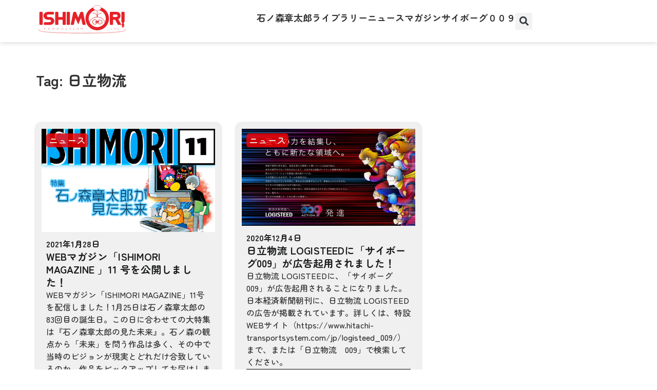

--- FILE ---
content_type: text/html; charset=UTF-8
request_url: https://ishimoripro.com/tag/%E6%97%A5%E7%AB%8B%E7%89%A9%E6%B5%81/
body_size: 17202
content:
<!doctype html>
<html lang="ja">
<head>
	<meta charset="UTF-8">
	<meta name="viewport" content="width=device-width, initial-scale=1">
	<link rel="profile" href="https://gmpg.org/xfn/11">
	<meta name='robots' content='index, follow, max-image-preview:large, max-snippet:-1, max-video-preview:-1' />

	<!-- This site is optimized with the Yoast SEO plugin v26.8 - https://yoast.com/product/yoast-seo-wordpress/ -->
	<title>日立物流 アーカイブ - 石森プロ</title>
	<link rel="canonical" href="https://ishimoripro.com/tag/日立物流/" />
	<meta property="og:locale" content="ja_JP" />
	<meta property="og:type" content="article" />
	<meta property="og:title" content="日立物流 アーカイブ - 石森プロ" />
	<meta property="og:url" content="https://ishimoripro.com/tag/日立物流/" />
	<meta property="og:site_name" content="石森プロ" />
	<meta name="twitter:card" content="summary_large_image" />
	<script type="application/ld+json" class="yoast-schema-graph">{"@context":"https://schema.org","@graph":[{"@type":"CollectionPage","@id":"https://ishimoripro.com/tag/%e6%97%a5%e7%ab%8b%e7%89%a9%e6%b5%81/","url":"https://ishimoripro.com/tag/%e6%97%a5%e7%ab%8b%e7%89%a9%e6%b5%81/","name":"日立物流 アーカイブ - 石森プロ","isPartOf":{"@id":"https://ishimoripro.com/#website"},"primaryImageOfPage":{"@id":"https://ishimoripro.com/tag/%e6%97%a5%e7%ab%8b%e7%89%a9%e6%b5%81/#primaryimage"},"image":{"@id":"https://ishimoripro.com/tag/%e6%97%a5%e7%ab%8b%e7%89%a9%e6%b5%81/#primaryimage"},"thumbnailUrl":"https://ishimoripro.com/wp-content/uploads/2021/01/thumb-1.jpg","breadcrumb":{"@id":"https://ishimoripro.com/tag/%e6%97%a5%e7%ab%8b%e7%89%a9%e6%b5%81/#breadcrumb"},"inLanguage":"ja"},{"@type":"ImageObject","inLanguage":"ja","@id":"https://ishimoripro.com/tag/%e6%97%a5%e7%ab%8b%e7%89%a9%e6%b5%81/#primaryimage","url":"https://ishimoripro.com/wp-content/uploads/2021/01/thumb-1.jpg","contentUrl":"https://ishimoripro.com/wp-content/uploads/2021/01/thumb-1.jpg","width":509,"height":303},{"@type":"BreadcrumbList","@id":"https://ishimoripro.com/tag/%e6%97%a5%e7%ab%8b%e7%89%a9%e6%b5%81/#breadcrumb","itemListElement":[{"@type":"ListItem","position":1,"name":"ホーム","item":"https://ishimoripro.com/"},{"@type":"ListItem","position":2,"name":"日立物流"}]},{"@type":"WebSite","@id":"https://ishimoripro.com/#website","url":"https://ishimoripro.com/","name":"石森プロ","description":"石ノ森章太郎の作品に関するニュース・ポータルサイト","publisher":{"@id":"https://ishimoripro.com/#organization"},"potentialAction":[{"@type":"SearchAction","target":{"@type":"EntryPoint","urlTemplate":"https://ishimoripro.com/?s={search_term_string}"},"query-input":{"@type":"PropertyValueSpecification","valueRequired":true,"valueName":"search_term_string"}}],"inLanguage":"ja"},{"@type":"Organization","@id":"https://ishimoripro.com/#organization","name":"石森プロ","url":"https://ishimoripro.com/","logo":{"@type":"ImageObject","inLanguage":"ja","@id":"https://ishimoripro.com/#/schema/logo/image/","url":"https://ishimoripro.com/wp-content/uploads/2021/12/logo.png","contentUrl":"https://ishimoripro.com/wp-content/uploads/2021/12/logo.png","width":2860,"height":1000,"caption":"石森プロ"},"image":{"@id":"https://ishimoripro.com/#/schema/logo/image/"}}]}</script>
	<!-- / Yoast SEO plugin. -->


<link rel='dns-prefetch' href='//www.googletagmanager.com' />
<link rel="alternate" type="application/rss+xml" title="石森プロ &raquo; フィード" href="https://ishimoripro.com/feed/" />
<link rel="alternate" type="application/rss+xml" title="石森プロ &raquo; コメントフィード" href="https://ishimoripro.com/comments/feed/" />
<link rel="alternate" type="application/rss+xml" title="石森プロ &raquo; 日立物流 タグのフィード" href="https://ishimoripro.com/tag/%e6%97%a5%e7%ab%8b%e7%89%a9%e6%b5%81/feed/" />
<style id='wp-img-auto-sizes-contain-inline-css'>
img:is([sizes=auto i],[sizes^="auto," i]){contain-intrinsic-size:3000px 1500px}
/*# sourceURL=wp-img-auto-sizes-contain-inline-css */
</style>
<style id='wp-emoji-styles-inline-css'>

	img.wp-smiley, img.emoji {
		display: inline !important;
		border: none !important;
		box-shadow: none !important;
		height: 1em !important;
		width: 1em !important;
		margin: 0 0.07em !important;
		vertical-align: -0.1em !important;
		background: none !important;
		padding: 0 !important;
	}
/*# sourceURL=wp-emoji-styles-inline-css */
</style>
<style id='safe-svg-svg-icon-style-inline-css'>
.safe-svg-cover{text-align:center}.safe-svg-cover .safe-svg-inside{display:inline-block;max-width:100%}.safe-svg-cover svg{fill:currentColor;height:100%;max-height:100%;max-width:100%;width:100%}

/*# sourceURL=https://ishimoripro.com/wp-content/plugins/safe-svg/dist/safe-svg-block-frontend.css */
</style>
<link rel='stylesheet' id='wpdm-fonticon-css' href='https://ishimoripro.com/wp-content/plugins/download-manager/assets/wpdm-iconfont/css/wpdm-icons.css?ver=6.9' media='all' />
<link rel='stylesheet' id='wpdm-front-css' href='https://ishimoripro.com/wp-content/plugins/download-manager/assets/css/front.min.css?ver=3.3.46' media='all' />
<link rel='stylesheet' id='wpdm-front-dark-css' href='https://ishimoripro.com/wp-content/plugins/download-manager/assets/css/front-dark.min.css?ver=3.3.46' media='all' />
<link rel='stylesheet' id='hello-elementor-theme-style-css' href='https://ishimoripro.com/wp-content/themes/hello-elementor/assets/css/theme.css?ver=3.4.6' media='all' />
<link rel='stylesheet' id='hello-elementor-child-style-css' href='https://ishimoripro.com/wp-content/themes/hello-theme-child-master/style.css?ver=1.0.0' media='all' />
<link rel='stylesheet' id='hello-elementor-css' href='https://ishimoripro.com/wp-content/themes/hello-elementor/assets/css/reset.css?ver=3.4.6' media='all' />
<link rel='stylesheet' id='hello-elementor-header-footer-css' href='https://ishimoripro.com/wp-content/themes/hello-elementor/assets/css/header-footer.css?ver=3.4.6' media='all' />
<link rel='stylesheet' id='elementor-frontend-css' href='https://ishimoripro.com/wp-content/uploads/elementor/css/custom-frontend.min.css?ver=1769343541' media='all' />
<link rel='stylesheet' id='widget-lottie-css' href='https://ishimoripro.com/wp-content/plugins/elementor-pro/assets/css/widget-lottie.min.css?ver=3.34.2' media='all' />
<link rel='stylesheet' id='widget-heading-css' href='https://ishimoripro.com/wp-content/plugins/elementor/assets/css/widget-heading.min.css?ver=3.34.2' media='all' />
<link rel='stylesheet' id='widget-search-form-css' href='https://ishimoripro.com/wp-content/plugins/elementor-pro/assets/css/widget-search-form.min.css?ver=3.34.2' media='all' />
<link rel='stylesheet' id='widget-icon-list-css' href='https://ishimoripro.com/wp-content/uploads/elementor/css/custom-widget-icon-list.min.css?ver=1769343541' media='all' />
<link rel='stylesheet' id='widget-image-css' href='https://ishimoripro.com/wp-content/plugins/elementor/assets/css/widget-image.min.css?ver=3.34.2' media='all' />
<link rel='stylesheet' id='e-animation-shrink-css' href='https://ishimoripro.com/wp-content/plugins/elementor/assets/lib/animations/styles/e-animation-shrink.min.css?ver=3.34.2' media='all' />
<link rel='stylesheet' id='widget-social-icons-css' href='https://ishimoripro.com/wp-content/plugins/elementor/assets/css/widget-social-icons.min.css?ver=3.34.2' media='all' />
<link rel='stylesheet' id='e-apple-webkit-css' href='https://ishimoripro.com/wp-content/uploads/elementor/css/custom-apple-webkit.min.css?ver=1769343541' media='all' />
<link rel='stylesheet' id='widget-loop-common-css' href='https://ishimoripro.com/wp-content/plugins/elementor-pro/assets/css/widget-loop-common.min.css?ver=3.34.2' media='all' />
<link rel='stylesheet' id='widget-loop-grid-css' href='https://ishimoripro.com/wp-content/uploads/elementor/css/custom-pro-widget-loop-grid.min.css?ver=1769343541' media='all' />
<link rel='stylesheet' id='elementor-post-5-css' href='https://ishimoripro.com/wp-content/uploads/elementor/css/post-5.css?ver=1769343541' media='all' />
<link rel='stylesheet' id='elementor-post-29-css' href='https://ishimoripro.com/wp-content/uploads/elementor/css/post-29.css?ver=1769343541' media='all' />
<link rel='stylesheet' id='elementor-post-204-css' href='https://ishimoripro.com/wp-content/uploads/elementor/css/post-204.css?ver=1769343541' media='all' />
<link rel='stylesheet' id='elementor-post-158-css' href='https://ishimoripro.com/wp-content/uploads/elementor/css/post-158.css?ver=1769343551' media='all' />
<link rel='stylesheet' id='elementor-gf-local-zenmarugothic-css' href='https://ishimoripro.com/wp-content/uploads/elementor/google-fonts/css/zenmarugothic.css?ver=1742257181' media='all' />
<link rel='stylesheet' id='elementor-gf-local-notosansjp-css' href='https://ishimoripro.com/wp-content/uploads/elementor/google-fonts/css/notosansjp.css?ver=1742257240' media='all' />
<link rel='stylesheet' id='elementor-gf-local-zenkakugothicnew-css' href='https://ishimoripro.com/wp-content/uploads/elementor/google-fonts/css/zenkakugothicnew.css?ver=1742257271' media='all' />
<script src="https://ishimoripro.com/wp-includes/js/jquery/jquery.min.js?ver=3.7.1" id="jquery-core-js"></script>
<script src="https://ishimoripro.com/wp-includes/js/jquery/jquery-migrate.min.js?ver=3.4.1" id="jquery-migrate-js"></script>
<script src="https://ishimoripro.com/wp-content/plugins/download-manager/assets/js/wpdm.min.js?ver=6.9" id="wpdm-frontend-js-js"></script>
<script id="wpdm-frontjs-js-extra">
var wpdm_url = {"home":"https://ishimoripro.com/","site":"https://ishimoripro.com/","ajax":"https://ishimoripro.com/wp-admin/admin-ajax.php"};
var wpdm_js = {"spinner":"\u003Ci class=\"wpdm-icon wpdm-sun wpdm-spin\"\u003E\u003C/i\u003E","client_id":"OkG9TdjjC7MaF5hgXgjp3UpCryAbic0y"};
var wpdm_strings = {"pass_var":"\u30d1\u30b9\u30ef\u30fc\u30c9\u78ba\u8a8d\u5b8c\u4e86 !","pass_var_q":"\u30c0\u30a6\u30f3\u30ed\u30fc\u30c9\u3092\u958b\u59cb\u3059\u308b\u306b\u306f\u3001\u6b21\u306e\u30dc\u30bf\u30f3\u3092\u30af\u30ea\u30c3\u30af\u3057\u3066\u304f\u3060\u3055\u3044\u3002","start_dl":"\u30c0\u30a6\u30f3\u30ed\u30fc\u30c9\u958b\u59cb"};
//# sourceURL=wpdm-frontjs-js-extra
</script>
<script src="https://ishimoripro.com/wp-content/plugins/download-manager/assets/js/front.min.js?ver=3.3.46" id="wpdm-frontjs-js"></script>

<!-- Site Kit によって追加された Google タグ（gtag.js）スニペット -->
<!-- Google アナリティクス スニペット (Site Kit が追加) -->
<script src="https://www.googletagmanager.com/gtag/js?id=GT-WFMTM3Z" id="google_gtagjs-js" async></script>
<script id="google_gtagjs-js-after">
window.dataLayer = window.dataLayer || [];function gtag(){dataLayer.push(arguments);}
gtag("set","linker",{"domains":["ishimoripro.com"]});
gtag("js", new Date());
gtag("set", "developer_id.dZTNiMT", true);
gtag("config", "GT-WFMTM3Z");
//# sourceURL=google_gtagjs-js-after
</script>
<meta name="generator" content="WordPress 6.9" />
<meta name="generator" content="Site Kit by Google 1.170.0" /><meta name="generator" content="Elementor 3.34.2; features: e_font_icon_svg, additional_custom_breakpoints; settings: css_print_method-external, google_font-enabled, font_display-auto">
			<style>
				.e-con.e-parent:nth-of-type(n+4):not(.e-lazyloaded):not(.e-no-lazyload),
				.e-con.e-parent:nth-of-type(n+4):not(.e-lazyloaded):not(.e-no-lazyload) * {
					background-image: none !important;
				}
				@media screen and (max-height: 1024px) {
					.e-con.e-parent:nth-of-type(n+3):not(.e-lazyloaded):not(.e-no-lazyload),
					.e-con.e-parent:nth-of-type(n+3):not(.e-lazyloaded):not(.e-no-lazyload) * {
						background-image: none !important;
					}
				}
				@media screen and (max-height: 640px) {
					.e-con.e-parent:nth-of-type(n+2):not(.e-lazyloaded):not(.e-no-lazyload),
					.e-con.e-parent:nth-of-type(n+2):not(.e-lazyloaded):not(.e-no-lazyload) * {
						background-image: none !important;
					}
				}
			</style>
			<link rel="icon" href="https://ishimoripro.com/wp-content/uploads/2021/12/mark-vector.svg" sizes="32x32" />
<link rel="icon" href="https://ishimoripro.com/wp-content/uploads/2021/12/mark-vector.svg" sizes="192x192" />
<link rel="apple-touch-icon" href="https://ishimoripro.com/wp-content/uploads/2021/12/mark-vector.svg" />
<meta name="msapplication-TileImage" content="https://ishimoripro.com/wp-content/uploads/2021/12/mark-vector.svg" />
		<style id="wp-custom-css">
			p{
  text-align: justify;
  text-justify: auto;  
}		</style>
		<meta name="generator" content="WordPress Download Manager 3.3.46" />
                <style>
        /* WPDM Link Template Styles */        </style>
                <style>

            :root {
                --color-primary: #4a8eff;
                --color-primary-rgb: 74, 142, 255;
                --color-primary-hover: #5998ff;
                --color-primary-active: #3281ff;
                --clr-sec: #6c757d;
                --clr-sec-rgb: 108, 117, 125;
                --clr-sec-hover: #6c757d;
                --clr-sec-active: #6c757d;
                --color-secondary: #6c757d;
                --color-secondary-rgb: 108, 117, 125;
                --color-secondary-hover: #6c757d;
                --color-secondary-active: #6c757d;
                --color-success: #018e11;
                --color-success-rgb: 1, 142, 17;
                --color-success-hover: #0aad01;
                --color-success-active: #0c8c01;
                --color-info: #2CA8FF;
                --color-info-rgb: 44, 168, 255;
                --color-info-hover: #2CA8FF;
                --color-info-active: #2CA8FF;
                --color-warning: #FFB236;
                --color-warning-rgb: 255, 178, 54;
                --color-warning-hover: #FFB236;
                --color-warning-active: #FFB236;
                --color-danger: #ff5062;
                --color-danger-rgb: 255, 80, 98;
                --color-danger-hover: #ff5062;
                --color-danger-active: #ff5062;
                --color-green: #30b570;
                --color-blue: #0073ff;
                --color-purple: #8557D3;
                --color-red: #ff5062;
                --color-muted: rgba(69, 89, 122, 0.6);
                --wpdm-font: "Sen", -apple-system, BlinkMacSystemFont, "Segoe UI", Roboto, Helvetica, Arial, sans-serif, "Apple Color Emoji", "Segoe UI Emoji", "Segoe UI Symbol";
            }

            .wpdm-download-link.btn.btn-primary {
                border-radius: 4px;
            }


        </style>
        </head>
<body class="archive tag tag-643 wp-custom-logo wp-embed-responsive wp-theme-hello-elementor wp-child-theme-hello-theme-child-master hello-elementor-default elementor-page-158 elementor-default elementor-template-full-width elementor-kit-5">


<a class="skip-link screen-reader-text" href="#content">コンテンツにスキップ</a>

		<header data-elementor-type="header" data-elementor-id="29" class="elementor elementor-29 elementor-location-header" data-elementor-post-type="elementor_library">
			<div class="elementor-element elementor-element-8177bac animated-slow e-flex e-con-boxed e-con e-child" data-id="8177bac" data-element_type="container" data-settings="{&quot;background_background&quot;:&quot;classic&quot;,&quot;animation&quot;:&quot;none&quot;,&quot;animation_delay&quot;:8000}">
					<div class="e-con-inner">
				<div class="elementor-element elementor-element-43b5fdc elementor-widget__width-initial elementor-align-center elementor-widget elementor-widget-lottie" data-id="43b5fdc" data-element_type="widget" data-settings="{&quot;source_json&quot;:{&quot;url&quot;:&quot;https:\/\/ishimoripro.com\/wp-content\/uploads\/2021\/12\/logo-loop.json&quot;,&quot;id&quot;:25,&quot;size&quot;:&quot;&quot;,&quot;alt&quot;:&quot;&quot;,&quot;source&quot;:&quot;library&quot;},&quot;link_to&quot;:&quot;custom&quot;,&quot;custom_link&quot;:{&quot;url&quot;:&quot;https:\/\/ishimoripro.com\/&quot;,&quot;is_external&quot;:&quot;&quot;,&quot;nofollow&quot;:&quot;&quot;,&quot;custom_attributes&quot;:&quot;&quot;},&quot;renderer&quot;:&quot;canvas&quot;,&quot;source&quot;:&quot;media_file&quot;,&quot;caption_source&quot;:&quot;none&quot;,&quot;trigger&quot;:&quot;arriving_to_viewport&quot;,&quot;viewport&quot;:{&quot;unit&quot;:&quot;%&quot;,&quot;size&quot;:&quot;&quot;,&quot;sizes&quot;:{&quot;start&quot;:0,&quot;end&quot;:100}},&quot;play_speed&quot;:{&quot;unit&quot;:&quot;px&quot;,&quot;size&quot;:1,&quot;sizes&quot;:[]},&quot;start_point&quot;:{&quot;unit&quot;:&quot;%&quot;,&quot;size&quot;:0,&quot;sizes&quot;:[]},&quot;end_point&quot;:{&quot;unit&quot;:&quot;%&quot;,&quot;size&quot;:100,&quot;sizes&quot;:[]}}" data-widget_type="lottie.default">
				<div class="elementor-widget-container">
					<a class="e-lottie__container__link" href="https://ishimoripro.com/"><div class="e-lottie__container"><div class="e-lottie__animation"></div></div></a>				</div>
				</div>
				<div class="elementor-element elementor-element-b850aaf elementor-hidden-desktop elementor-hidden-laptop elementor-view-default elementor-widget elementor-widget-icon" data-id="b850aaf" data-element_type="widget" data-widget_type="icon.default">
				<div class="elementor-widget-container">
							<div class="elementor-icon-wrapper">
			<a class="elementor-icon" href="#elementor-action%3Aaction%3Dpopup%3Aopen%26settings%3DeyJpZCI6IjQyNjc4IiwidG9nZ2xlIjpmYWxzZX0%3D">
			<svg aria-hidden="true" class="e-font-icon-svg e-fas-list" viewBox="0 0 512 512" xmlns="http://www.w3.org/2000/svg"><path d="M80 368H16a16 16 0 0 0-16 16v64a16 16 0 0 0 16 16h64a16 16 0 0 0 16-16v-64a16 16 0 0 0-16-16zm0-320H16A16 16 0 0 0 0 64v64a16 16 0 0 0 16 16h64a16 16 0 0 0 16-16V64a16 16 0 0 0-16-16zm0 160H16a16 16 0 0 0-16 16v64a16 16 0 0 0 16 16h64a16 16 0 0 0 16-16v-64a16 16 0 0 0-16-16zm416 176H176a16 16 0 0 0-16 16v32a16 16 0 0 0 16 16h320a16 16 0 0 0 16-16v-32a16 16 0 0 0-16-16zm0-320H176a16 16 0 0 0-16 16v32a16 16 0 0 0 16 16h320a16 16 0 0 0 16-16V80a16 16 0 0 0-16-16zm0 160H176a16 16 0 0 0-16 16v32a16 16 0 0 0 16 16h320a16 16 0 0 0 16-16v-32a16 16 0 0 0-16-16z"></path></svg>			</a>
		</div>
						</div>
				</div>
		<div class="elementor-element elementor-element-c95e526 e-con-full elementor-hidden-tablet elementor-hidden-mobile e-flex e-con e-child" data-id="c95e526" data-element_type="container">
				<div class="elementor-element elementor-element-e983773 elementor-widget elementor-widget-heading" data-id="e983773" data-element_type="widget" data-widget_type="heading.default">
				<div class="elementor-widget-container">
					<div class="elementor-heading-title elementor-size-default"><a href="https://ishimoripro.com/about-shotaro/">石ノ森章太郎</a></div>				</div>
				</div>
				<div class="elementor-element elementor-element-0f55d45 elementor-widget elementor-widget-heading" data-id="0f55d45" data-element_type="widget" data-widget_type="heading.default">
				<div class="elementor-widget-container">
					<div class="elementor-heading-title elementor-size-default"><a href="https://ishimoripro.com/ishimori-archives/">ライブラリー</a></div>				</div>
				</div>
				<div class="elementor-element elementor-element-537bfd6 elementor-widget elementor-widget-heading" data-id="537bfd6" data-element_type="widget" data-widget_type="heading.default">
				<div class="elementor-widget-container">
					<div class="elementor-heading-title elementor-size-default"><a href="https://ishimoripro.com/news/">ニュース</a></div>				</div>
				</div>
				<div class="elementor-element elementor-element-fabab94 elementor-widget elementor-widget-heading" data-id="fabab94" data-element_type="widget" data-widget_type="heading.default">
				<div class="elementor-widget-container">
					<div class="elementor-heading-title elementor-size-default"><a href="https://ishimoripro.com/magazine/">マガジン</a></div>				</div>
				</div>
				<div class="elementor-element elementor-element-c02eead elementor-widget elementor-widget-heading" data-id="c02eead" data-element_type="widget" data-widget_type="heading.default">
				<div class="elementor-widget-container">
					<div class="elementor-heading-title elementor-size-default"><a href="https://ishimoripro.com/cyborg009/">サイボーグ００９</a></div>				</div>
				</div>
				<div class="elementor-element elementor-element-56166ed elementor-search-form--skin-full_screen elementor-widget elementor-widget-search-form" data-id="56166ed" data-element_type="widget" data-settings="{&quot;skin&quot;:&quot;full_screen&quot;}" data-widget_type="search-form.default">
				<div class="elementor-widget-container">
							<search role="search">
			<form class="elementor-search-form" action="https://ishimoripro.com" method="get">
												<div class="elementor-search-form__toggle" role="button" tabindex="0" aria-label="検索">
					<div class="e-font-icon-svg-container"><svg aria-hidden="true" class="e-font-icon-svg e-fas-search" viewBox="0 0 512 512" xmlns="http://www.w3.org/2000/svg"><path d="M505 442.7L405.3 343c-4.5-4.5-10.6-7-17-7H372c27.6-35.3 44-79.7 44-128C416 93.1 322.9 0 208 0S0 93.1 0 208s93.1 208 208 208c48.3 0 92.7-16.4 128-44v16.3c0 6.4 2.5 12.5 7 17l99.7 99.7c9.4 9.4 24.6 9.4 33.9 0l28.3-28.3c9.4-9.4 9.4-24.6.1-34zM208 336c-70.7 0-128-57.2-128-128 0-70.7 57.2-128 128-128 70.7 0 128 57.2 128 128 0 70.7-57.2 128-128 128z"></path></svg></div>				</div>
								<div class="elementor-search-form__container">
					<label class="elementor-screen-only" for="elementor-search-form-56166ed">検索</label>

					
					<input id="elementor-search-form-56166ed" placeholder="検索..." class="elementor-search-form__input" type="search" name="s" value="">
					
					
										<div class="dialog-lightbox-close-button dialog-close-button" role="button" tabindex="0" aria-label="Close this search box.">
						<svg aria-hidden="true" class="e-font-icon-svg e-eicon-close" viewBox="0 0 1000 1000" xmlns="http://www.w3.org/2000/svg"><path d="M742 167L500 408 258 167C246 154 233 150 217 150 196 150 179 158 167 167 154 179 150 196 150 212 150 229 154 242 171 254L408 500 167 742C138 771 138 800 167 829 196 858 225 858 254 829L496 587 738 829C750 842 767 846 783 846 800 846 817 842 829 829 842 817 846 804 846 783 846 767 842 750 829 737L588 500 833 258C863 229 863 200 833 171 804 137 775 137 742 167Z"></path></svg>					</div>
									</div>
			</form>
		</search>
						</div>
				</div>
				</div>
					</div>
				</div>
				</header>
				<div data-elementor-type="archive" data-elementor-id="158" class="elementor elementor-158 elementor-location-archive" data-elementor-post-type="elementor_library">
			<div class="elementor-element elementor-element-dee26d6 e-flex e-con-boxed e-con e-parent" data-id="dee26d6" data-element_type="container">
					<div class="e-con-inner">
				<div class="elementor-element elementor-element-22dc22b elementor-widget elementor-widget-heading" data-id="22dc22b" data-element_type="widget" data-widget_type="heading.default">
				<div class="elementor-widget-container">
					<h2 class="elementor-heading-title elementor-size-default">Tag: 日立物流</h2>				</div>
				</div>
					</div>
				</div>
		<div class="elementor-element elementor-element-8161d9d e-flex e-con-boxed e-con e-parent" data-id="8161d9d" data-element_type="container">
					<div class="e-con-inner">
				<div class="elementor-element elementor-element-adb6c96 elementor-grid-3 elementor-grid-tablet-2 elementor-grid-mobile-1 elementor-widget elementor-widget-loop-grid" data-id="adb6c96" data-element_type="widget" data-settings="{&quot;template_id&quot;:&quot;957&quot;,&quot;masonry&quot;:&quot;yes&quot;,&quot;row_gap&quot;:{&quot;unit&quot;:&quot;px&quot;,&quot;size&quot;:30,&quot;sizes&quot;:[]},&quot;pagination_type&quot;:&quot;numbers_and_prev_next&quot;,&quot;_skin&quot;:&quot;post&quot;,&quot;columns&quot;:&quot;3&quot;,&quot;columns_tablet&quot;:&quot;2&quot;,&quot;columns_mobile&quot;:&quot;1&quot;,&quot;edit_handle_selector&quot;:&quot;[data-elementor-type=\&quot;loop-item\&quot;]&quot;,&quot;pagination_load_type&quot;:&quot;page_reload&quot;,&quot;row_gap_laptop&quot;:{&quot;unit&quot;:&quot;px&quot;,&quot;size&quot;:&quot;&quot;,&quot;sizes&quot;:[]},&quot;row_gap_tablet&quot;:{&quot;unit&quot;:&quot;px&quot;,&quot;size&quot;:&quot;&quot;,&quot;sizes&quot;:[]},&quot;row_gap_mobile&quot;:{&quot;unit&quot;:&quot;px&quot;,&quot;size&quot;:&quot;&quot;,&quot;sizes&quot;:[]}}" data-widget_type="loop-grid.post">
				<div class="elementor-widget-container">
							<div class="elementor-loop-container elementor-grid" role="list">
		<style id="loop-957">.elementor-957 .elementor-element.elementor-element-f24ac3b{--display:flex;--gap:0px 0px;--row-gap:0px;--column-gap:0px;--background-transition:0.3s;border-style:none;--border-style:none;--border-radius:10px 10px 10px 10px;box-shadow:0px 0px 5px 0px rgba(0, 0, 0, 0.2);--padding-top:10px;--padding-bottom:10px;--padding-left:10px;--padding-right:10px;}.elementor-957 .elementor-element.elementor-element-f24ac3b:not(.elementor-motion-effects-element-type-background), .elementor-957 .elementor-element.elementor-element-f24ac3b > .elementor-motion-effects-container > .elementor-motion-effects-layer{background-color:var( --e-global-color-6b18f4d );}.elementor-957 .elementor-element.elementor-element-f24ac3b:hover{background-color:#F3F3F3;}.elementor-957 .elementor-element.elementor-element-f4948b9 > .elementor-widget-container{margin:10px 10px 10px 10px;}.elementor-957 .elementor-element.elementor-element-f4948b9 .elementor-icon-list-icon{width:14px;}.elementor-957 .elementor-element.elementor-element-f4948b9 .elementor-icon-list-icon i{font-size:14px;}.elementor-957 .elementor-element.elementor-element-f4948b9 .elementor-icon-list-icon svg{--e-icon-list-icon-size:14px;}.elementor-957 .elementor-element.elementor-element-f4948b9 .elementor-icon-list-text, .elementor-957 .elementor-element.elementor-element-f4948b9 .elementor-icon-list-text a{color:var( --e-global-color-6b18f4d );}.elementor-957 .elementor-element.elementor-element-f4948b9 .elementor-icon-list-item{font-family:var( --e-global-typography-text-font-family );font-size:var( --e-global-typography-text-font-size );font-weight:var( --e-global-typography-text-font-weight );}.elementor-957 .elementor-element.elementor-element-7290216 > .elementor-widget-container{margin:1px 1px 1px 1px;}.elementor-957 .elementor-element.elementor-element-8fbd641{--display:flex;--gap:10px 10px;--row-gap:10px;--column-gap:10px;}.elementor-957 .elementor-element.elementor-element-045f1ef .elementor-icon-list-icon i{color:var( --e-global-color-secondary );font-size:14px;}.elementor-957 .elementor-element.elementor-element-045f1ef .elementor-icon-list-icon svg{fill:var( --e-global-color-secondary );--e-icon-list-icon-size:14px;}.elementor-957 .elementor-element.elementor-element-045f1ef .elementor-icon-list-icon{width:14px;}.elementor-957 .elementor-element.elementor-element-045f1ef .elementor-icon-list-text, .elementor-957 .elementor-element.elementor-element-045f1ef .elementor-icon-list-text a{color:var( --e-global-color-secondary );}.elementor-957 .elementor-element.elementor-element-045f1ef .elementor-icon-list-item{font-family:"Zen Maru Gothic";font-size:16px;font-weight:600;}.elementor-957 .elementor-element.elementor-element-ff545d0 .elementor-heading-title{font-family:"Zen Maru Gothic";font-size:1.1em;font-weight:600;line-height:1.3em;color:var( --e-global-color-secondary );}.elementor-957 .elementor-element.elementor-element-5a181e4 .elementor-widget-container{font-family:"Zen Maru Gothic";font-size:16px;font-weight:500;color:var( --e-global-color-text );}.elementor-957 .elementor-element.elementor-element-580196a{--divider-border-style:solid;--divider-color:#000;--divider-border-width:1px;}.elementor-957 .elementor-element.elementor-element-580196a .elementor-divider-separator{width:100%;}.elementor-957 .elementor-element.elementor-element-580196a .elementor-divider{padding-block-start:2px;padding-block-end:2px;}.elementor-957 .elementor-element.elementor-element-c29c323 .elementor-icon-list-icon i{color:var( --e-global-color-text );font-size:16px;}.elementor-957 .elementor-element.elementor-element-c29c323 .elementor-icon-list-icon svg{fill:var( --e-global-color-text );--e-icon-list-icon-size:16px;}.elementor-957 .elementor-element.elementor-element-c29c323 .elementor-icon-list-icon{width:16px;}body:not(.rtl) .elementor-957 .elementor-element.elementor-element-c29c323 .elementor-icon-list-text{padding-left:16px;}body.rtl .elementor-957 .elementor-element.elementor-element-c29c323 .elementor-icon-list-text{padding-right:16px;}.elementor-957 .elementor-element.elementor-element-c29c323 .elementor-icon-list-text, .elementor-957 .elementor-element.elementor-element-c29c323 .elementor-icon-list-text a{color:var( --e-global-color-text );}.elementor-957 .elementor-element.elementor-element-c29c323 .elementor-icon-list-item{font-family:"Zen Maru Gothic";font-size:16px;font-weight:500;}@media(max-width:1366px){.elementor-957 .elementor-element.elementor-element-f4948b9 .elementor-icon-list-item{font-size:var( --e-global-typography-text-font-size );}}@media(max-width:1024px){.elementor-957 .elementor-element.elementor-element-f4948b9 .elementor-icon-list-item{font-size:var( --e-global-typography-text-font-size );}}@media(max-width:767px){.elementor-957 .elementor-element.elementor-element-f4948b9 .elementor-icon-list-item{font-size:var( --e-global-typography-text-font-size );}}/* Start custom CSS for post-info, class: .elementor-element-f4948b9 *//*.elementor-957 .elementor-element.elementor-element-f4948b9 .elementor-post-info__terms-list-item{*/
/*    background-color: #FF0000;*/
/*    border-radius: 6px;*/
/*    padding: 0px 5px !important;*/
/*    display: inline-block;*/
/*    text-decoration: inherit;*/
/*    white-space: nowrap;*/
/*}*/

.elementor-957 .elementor-element.elementor-element-f4948b9 .elementor-post-info__terms-list-item{
    background-color: rgba(255,0,0,0.8)!important;
    border-radius: 6px;
    padding: 0px 5px !important;
    margin:0px 0px 5px 0px!important;
    display: inline-block;
    text-decoration: inherit;
    white-sp/* End custom CSS */
/* Start custom CSS for theme-post-excerpt, class: .elementor-element-5a181e4 */.elementor-957 .elementor-element.elementor-element-5a181e4{
    overflow: hidden;
    text-overflow: ellipsis;
    display: 
        -webkit-box;
        -webkit-line-clamp: 3 !important;
        -webkit-box-orient: vertical;
}/* End custom CSS */</style>		<div data-elementor-type="loop-item" data-elementor-id="957" class="elementor elementor-957 e-loop-item e-loop-item-32313 post-32313 post type-post status-publish format-standard has-post-thumbnail hentry category-624 tag-magazine tag-68 tag-642 tag-643 tag-128" data-elementor-post-type="elementor_library" data-custom-edit-handle="1">
			<div class="elementor-element elementor-element-f24ac3b e-flex e-con-boxed e-con e-parent" data-id="f24ac3b" data-element_type="container" data-settings="{&quot;background_background&quot;:&quot;classic&quot;}">
					<div class="e-con-inner">
				<div class="elementor-element elementor-element-f4948b9 elementor-absolute elementor-widget elementor-widget-post-info" data-id="f4948b9" data-element_type="widget" data-settings="{&quot;_position&quot;:&quot;absolute&quot;}" data-widget_type="post-info.default">
				<div class="elementor-widget-container">
							<ul class="elementor-inline-items elementor-icon-list-items elementor-post-info">
								<li class="elementor-icon-list-item elementor-repeater-item-44d220d elementor-inline-item" itemprop="about">
													<span class="elementor-icon-list-text elementor-post-info__item elementor-post-info__item--type-terms">
										<span class="elementor-post-info__terms-list">
				<a href="https://ishimoripro.com/category/%e3%83%8b%e3%83%a5%e3%83%bc%e3%82%b9/" class="elementor-post-info__terms-list-item">ニュース</a>				</span>
					</span>
								</li>
				</ul>
						</div>
				</div>
				<div class="elementor-element elementor-element-7290216 elementor-widget elementor-widget-theme-post-featured-image elementor-widget-image" data-id="7290216" data-element_type="widget" data-widget_type="theme-post-featured-image.default">
				<div class="elementor-widget-container">
																<a href="https://ishimoripro.com/2021/01/28/web%e3%83%9e%e3%82%ac%e3%82%b8%e3%83%b3%e3%80%8cishimori-magazine-%e3%80%8d11-%e5%8f%b7%e3%82%92%e5%85%ac%e9%96%8b%e3%81%97%e3%81%be%e3%81%97%e3%81%9f%ef%bc%81/">
							<img fetchpriority="high" width="509" height="303" src="https://ishimoripro.com/wp-content/uploads/2021/01/thumb-1.jpg" class="elementor-animation-wobble-to-top-right attachment-large size-large wp-image-32325" alt="" srcset="https://ishimoripro.com/wp-content/uploads/2021/01/thumb-1.jpg 509w, https://ishimoripro.com/wp-content/uploads/2021/01/thumb-1-300x179.jpg 300w" sizes="(max-width: 509px) 100vw, 509px" />								</a>
															</div>
				</div>
		<div class="elementor-element elementor-element-8fbd641 e-flex e-con-boxed e-con e-child" data-id="8fbd641" data-element_type="container">
					<div class="e-con-inner">
				<div class="elementor-element elementor-element-045f1ef elementor-widget elementor-widget-post-info" data-id="045f1ef" data-element_type="widget" data-widget_type="post-info.default">
				<div class="elementor-widget-container">
							<ul class="elementor-inline-items elementor-icon-list-items elementor-post-info">
								<li class="elementor-icon-list-item elementor-repeater-item-d746282 elementor-inline-item" itemprop="datePublished">
													<span class="elementor-icon-list-text elementor-post-info__item elementor-post-info__item--type-date">
										<time>2021年1月28日</time>					</span>
								</li>
				</ul>
						</div>
				</div>
				<div class="elementor-element elementor-element-ff545d0 elementor-widget elementor-widget-theme-post-title elementor-page-title elementor-widget-heading" data-id="ff545d0" data-element_type="widget" data-widget_type="theme-post-title.default">
				<div class="elementor-widget-container">
					<h3 class="elementor-heading-title elementor-size-default"><a href="https://ishimoripro.com/2021/01/28/web%e3%83%9e%e3%82%ac%e3%82%b8%e3%83%b3%e3%80%8cishimori-magazine-%e3%80%8d11-%e5%8f%b7%e3%82%92%e5%85%ac%e9%96%8b%e3%81%97%e3%81%be%e3%81%97%e3%81%9f%ef%bc%81/">WEBマガジン「ISHIMORI MAGAZINE 」11 号を公開しました！</a></h3>				</div>
				</div>
				<div class="elementor-element elementor-element-5a181e4 except-limit elementor-widget elementor-widget-theme-post-excerpt" data-id="5a181e4" data-element_type="widget" data-widget_type="theme-post-excerpt.default">
				<div class="elementor-widget-container">
					WEBマガジン「ISHIMORI MAGAZINE」11号 を配信しました！1月25日は石ノ森章太郎の83回目の誕生日。この日に合わせての大特集は『石ノ森章太郎の見た未来』。石ノ森の観点から「未来」を問う作品は多く、その中で当時のビジョンが現実とどれだけ合致しているのか、作品をピックアップしてお届けします。他にも石ノ森章太郎ふるさと記念館で開催中の「マンガ家入門展」や蛇好館長インタビュー、広告にサイボーグ009を起用いただいた日立物流広報部長 多賀氏インタビューなど全6記事掲載となっています。是非ご覧ください！				</div>
				</div>
				<div class="elementor-element elementor-element-580196a elementor-widget-divider--view-line elementor-widget elementor-widget-divider" data-id="580196a" data-element_type="widget" data-widget_type="divider.default">
				<div class="elementor-widget-container">
							<div class="elementor-divider">
			<span class="elementor-divider-separator">
						</span>
		</div>
						</div>
				</div>
				<div class="elementor-element elementor-element-c29c323 elementor-widget elementor-widget-post-info" data-id="c29c323" data-element_type="widget" data-widget_type="post-info.default">
				<div class="elementor-widget-container">
							<ul class="elementor-inline-items elementor-icon-list-items elementor-post-info">
								<li class="elementor-icon-list-item elementor-repeater-item-88bf99e elementor-inline-item" itemprop="about">
										<span class="elementor-icon-list-icon">
								<svg aria-hidden="true" class="e-font-icon-svg e-fas-tags" viewBox="0 0 640 512" xmlns="http://www.w3.org/2000/svg"><path d="M497.941 225.941L286.059 14.059A48 48 0 0 0 252.118 0H48C21.49 0 0 21.49 0 48v204.118a48 48 0 0 0 14.059 33.941l211.882 211.882c18.744 18.745 49.136 18.746 67.882 0l204.118-204.118c18.745-18.745 18.745-49.137 0-67.882zM112 160c-26.51 0-48-21.49-48-48s21.49-48 48-48 48 21.49 48 48-21.49 48-48 48zm513.941 133.823L421.823 497.941c-18.745 18.745-49.137 18.745-67.882 0l-.36-.36L527.64 323.522c16.999-16.999 26.36-39.6 26.36-63.64s-9.362-46.641-26.36-63.64L331.397 0h48.721a48 48 0 0 1 33.941 14.059l211.882 211.882c18.745 18.745 18.745 49.137 0 67.882z"></path></svg>							</span>
									<span class="elementor-icon-list-text elementor-post-info__item elementor-post-info__item--type-terms">
										<span class="elementor-post-info__terms-list">
				<a href="https://ishimoripro.com/tag/magazine/" class="elementor-post-info__terms-list-item">MAGAZINE</a>, <a href="https://ishimoripro.com/tag/%e3%82%b5%e3%82%a4%e3%83%9c%e3%83%bc%e3%82%b0009/" class="elementor-post-info__terms-list-item">サイボーグ009</a>, <a href="https://ishimoripro.com/tag/%e5%b0%91%e5%a5%b3%e3%83%9e%e3%83%b3%e3%82%ac/" class="elementor-post-info__terms-list-item">少女マンガ</a>, <a href="https://ishimoripro.com/tag/%e6%97%a5%e7%ab%8b%e7%89%a9%e6%b5%81/" class="elementor-post-info__terms-list-item">日立物流</a>, <a href="https://ishimoripro.com/tag/%e7%9f%b3%e3%83%8e%e6%a3%ae%e7%ab%a0%e5%a4%aa%e9%83%8e/" class="elementor-post-info__terms-list-item">石ノ森章太郎</a>				</span>
					</span>
								</li>
				</ul>
						</div>
				</div>
					</div>
				</div>
					</div>
				</div>
				</div>
				<div data-elementor-type="loop-item" data-elementor-id="957" class="elementor elementor-957 e-loop-item e-loop-item-31812 post-31812 post type-post status-publish format-standard has-post-thumbnail hentry category-624 tag-68 tag-645 tag-643 tag-128" data-elementor-post-type="elementor_library" data-custom-edit-handle="1">
			<div class="elementor-element elementor-element-f24ac3b e-flex e-con-boxed e-con e-parent" data-id="f24ac3b" data-element_type="container" data-settings="{&quot;background_background&quot;:&quot;classic&quot;}">
					<div class="e-con-inner">
				<div class="elementor-element elementor-element-f4948b9 elementor-absolute elementor-widget elementor-widget-post-info" data-id="f4948b9" data-element_type="widget" data-settings="{&quot;_position&quot;:&quot;absolute&quot;}" data-widget_type="post-info.default">
				<div class="elementor-widget-container">
							<ul class="elementor-inline-items elementor-icon-list-items elementor-post-info">
								<li class="elementor-icon-list-item elementor-repeater-item-44d220d elementor-inline-item" itemprop="about">
													<span class="elementor-icon-list-text elementor-post-info__item elementor-post-info__item--type-terms">
										<span class="elementor-post-info__terms-list">
				<a href="https://ishimoripro.com/category/%e3%83%8b%e3%83%a5%e3%83%bc%e3%82%b9/" class="elementor-post-info__terms-list-item">ニュース</a>				</span>
					</span>
								</li>
				</ul>
						</div>
				</div>
				<div class="elementor-element elementor-element-7290216 elementor-widget elementor-widget-theme-post-featured-image elementor-widget-image" data-id="7290216" data-element_type="widget" data-widget_type="theme-post-featured-image.default">
				<div class="elementor-widget-container">
																<a href="https://ishimoripro.com/2020/12/04/%e6%97%a5%e7%ab%8b%e7%89%a9%e6%b5%81-logisteed%e3%81%ab%e3%80%8c%e3%82%b5%e3%82%a4%e3%83%9c%e3%83%bc%e3%82%b0009%e3%80%8d%e3%81%8c%e5%ba%83%e5%91%8a%e8%b5%b7%e7%94%a8%e3%81%95%e3%82%8c%e3%81%be/">
							<img width="800" height="447" src="https://ishimoripro.com/wp-content/uploads/2020/12/TOP-1024x572.jpg" class="elementor-animation-wobble-to-top-right attachment-large size-large wp-image-31815" alt="" srcset="https://ishimoripro.com/wp-content/uploads/2020/12/TOP-1024x572.jpg 1024w, https://ishimoripro.com/wp-content/uploads/2020/12/TOP-300x168.jpg 300w, https://ishimoripro.com/wp-content/uploads/2020/12/TOP-768x429.jpg 768w, https://ishimoripro.com/wp-content/uploads/2020/12/TOP-1536x858.jpg 1536w, https://ishimoripro.com/wp-content/uploads/2020/12/TOP-2048x1144.jpg 2048w, https://ishimoripro.com/wp-content/uploads/2020/12/TOP-700x391.jpg 700w" sizes="(max-width: 800px) 100vw, 800px" />								</a>
															</div>
				</div>
		<div class="elementor-element elementor-element-8fbd641 e-flex e-con-boxed e-con e-child" data-id="8fbd641" data-element_type="container">
					<div class="e-con-inner">
				<div class="elementor-element elementor-element-045f1ef elementor-widget elementor-widget-post-info" data-id="045f1ef" data-element_type="widget" data-widget_type="post-info.default">
				<div class="elementor-widget-container">
							<ul class="elementor-inline-items elementor-icon-list-items elementor-post-info">
								<li class="elementor-icon-list-item elementor-repeater-item-d746282 elementor-inline-item" itemprop="datePublished">
													<span class="elementor-icon-list-text elementor-post-info__item elementor-post-info__item--type-date">
										<time>2020年12月4日</time>					</span>
								</li>
				</ul>
						</div>
				</div>
				<div class="elementor-element elementor-element-ff545d0 elementor-widget elementor-widget-theme-post-title elementor-page-title elementor-widget-heading" data-id="ff545d0" data-element_type="widget" data-widget_type="theme-post-title.default">
				<div class="elementor-widget-container">
					<h3 class="elementor-heading-title elementor-size-default"><a href="https://ishimoripro.com/2020/12/04/%e6%97%a5%e7%ab%8b%e7%89%a9%e6%b5%81-logisteed%e3%81%ab%e3%80%8c%e3%82%b5%e3%82%a4%e3%83%9c%e3%83%bc%e3%82%b0009%e3%80%8d%e3%81%8c%e5%ba%83%e5%91%8a%e8%b5%b7%e7%94%a8%e3%81%95%e3%82%8c%e3%81%be/">日立物流 LOGISTEEDに「サイボーグ009」が広告起用されました！</a></h3>				</div>
				</div>
				<div class="elementor-element elementor-element-5a181e4 except-limit elementor-widget elementor-widget-theme-post-excerpt" data-id="5a181e4" data-element_type="widget" data-widget_type="theme-post-excerpt.default">
				<div class="elementor-widget-container">
					日立物流 LOGISTEEDに、「サイボーグ009」が広告起用されることになりました。日本経済新聞朝刊に、日立物流 LOGISTEEDの広告が掲載されています。詳しくは、特設WEBサイト（https://www.hitachi-transportsystem.com/jp/logisteed_009/）まで、または「日立物流　009」で検索してください。				</div>
				</div>
				<div class="elementor-element elementor-element-580196a elementor-widget-divider--view-line elementor-widget elementor-widget-divider" data-id="580196a" data-element_type="widget" data-widget_type="divider.default">
				<div class="elementor-widget-container">
							<div class="elementor-divider">
			<span class="elementor-divider-separator">
						</span>
		</div>
						</div>
				</div>
				<div class="elementor-element elementor-element-c29c323 elementor-widget elementor-widget-post-info" data-id="c29c323" data-element_type="widget" data-widget_type="post-info.default">
				<div class="elementor-widget-container">
							<ul class="elementor-inline-items elementor-icon-list-items elementor-post-info">
								<li class="elementor-icon-list-item elementor-repeater-item-88bf99e elementor-inline-item" itemprop="about">
										<span class="elementor-icon-list-icon">
								<svg aria-hidden="true" class="e-font-icon-svg e-fas-tags" viewBox="0 0 640 512" xmlns="http://www.w3.org/2000/svg"><path d="M497.941 225.941L286.059 14.059A48 48 0 0 0 252.118 0H48C21.49 0 0 21.49 0 48v204.118a48 48 0 0 0 14.059 33.941l211.882 211.882c18.744 18.745 49.136 18.746 67.882 0l204.118-204.118c18.745-18.745 18.745-49.137 0-67.882zM112 160c-26.51 0-48-21.49-48-48s21.49-48 48-48 48 21.49 48 48-21.49 48-48 48zm513.941 133.823L421.823 497.941c-18.745 18.745-49.137 18.745-67.882 0l-.36-.36L527.64 323.522c16.999-16.999 26.36-39.6 26.36-63.64s-9.362-46.641-26.36-63.64L331.397 0h48.721a48 48 0 0 1 33.941 14.059l211.882 211.882c18.745 18.745 18.745 49.137 0 67.882z"></path></svg>							</span>
									<span class="elementor-icon-list-text elementor-post-info__item elementor-post-info__item--type-terms">
										<span class="elementor-post-info__terms-list">
				<a href="https://ishimoripro.com/tag/%e3%82%b5%e3%82%a4%e3%83%9c%e3%83%bc%e3%82%b0009/" class="elementor-post-info__terms-list-item">サイボーグ009</a>, <a href="https://ishimoripro.com/tag/%e5%ba%83%e5%91%8a/" class="elementor-post-info__terms-list-item">広告</a>, <a href="https://ishimoripro.com/tag/%e6%97%a5%e7%ab%8b%e7%89%a9%e6%b5%81/" class="elementor-post-info__terms-list-item">日立物流</a>, <a href="https://ishimoripro.com/tag/%e7%9f%b3%e3%83%8e%e6%a3%ae%e7%ab%a0%e5%a4%aa%e9%83%8e/" class="elementor-post-info__terms-list-item">石ノ森章太郎</a>				</span>
					</span>
								</li>
				</ul>
						</div>
				</div>
					</div>
				</div>
					</div>
				</div>
				</div>
				</div>
		
						</div>
				</div>
					</div>
				</div>
				</div>
				<footer data-elementor-type="footer" data-elementor-id="204" class="elementor elementor-204 elementor-location-footer" data-elementor-post-type="elementor_library">
			<div class="elementor-element elementor-element-e5c4ff0 e-flex e-con-boxed e-con e-parent" data-id="e5c4ff0" data-element_type="container" data-settings="{&quot;background_background&quot;:&quot;classic&quot;}">
					<div class="e-con-inner">
		<div class="elementor-element elementor-element-6e893e5 e-con-full e-flex e-con e-child" data-id="6e893e5" data-element_type="container">
				<div class="elementor-element elementor-element-38a78b6 elementor-icon-list--layout-traditional elementor-list-item-link-full_width elementor-widget elementor-widget-icon-list" data-id="38a78b6" data-element_type="widget" data-widget_type="icon-list.default">
				<div class="elementor-widget-container">
							<ul class="elementor-icon-list-items">
							<li class="elementor-icon-list-item">
										<span class="elementor-icon-list-text"><b>石森プロ</b></span>
									</li>
								<li class="elementor-icon-list-item">
											<a href="https://ishimoripro.com/%e4%bc%9a%e7%a4%be%e6%a6%82%e8%a6%81/">

											<span class="elementor-icon-list-text"><span class="padding-left-10px">会社概要</span>
											</a>
									</li>
								<li class="elementor-icon-list-item">
											<a href="https://ishimoripro.com/%e3%81%93%e3%81%ae%e3%82%b5%e3%82%a4%e3%83%88%e3%81%ab%e3%81%a4%e3%81%84%e3%81%a6/">

											<span class="elementor-icon-list-text"><span class="padding-left-10px">このサイトについて</span>
											</a>
									</li>
						</ul>
						</div>
				</div>
				<div class="elementor-element elementor-element-79c0b65 elementor-icon-list--layout-traditional elementor-list-item-link-full_width elementor-widget elementor-widget-icon-list" data-id="79c0b65" data-element_type="widget" data-widget_type="icon-list.default">
				<div class="elementor-widget-container">
							<ul class="elementor-icon-list-items">
							<li class="elementor-icon-list-item">
											<a href="https://ishimoripro.com/ishimori-archives/">

											<span class="elementor-icon-list-text"><b>ライブラリー</b></span>
											</a>
									</li>
						</ul>
						</div>
				</div>
				<div class="elementor-element elementor-element-ab9e09d elementor-icon-list--layout-traditional elementor-list-item-link-full_width elementor-widget elementor-widget-icon-list" data-id="ab9e09d" data-element_type="widget" data-widget_type="icon-list.default">
				<div class="elementor-widget-container">
							<ul class="elementor-icon-list-items">
							<li class="elementor-icon-list-item">
											<a href="https://ishimoripro.com/%E4%BD%9C%E5%93%81%E3%83%92%E3%82%B9%E3%83%88%E3%83%AA%E3%83%BC/">

											<span class="elementor-icon-list-text"><span class="padding-left-10px">作品紹介（年表）</span>
											</a>
									</li>
								<li class="elementor-icon-list-item">
											<a href="https://ishimoripro.com/%e4%bd%9c%e5%93%81%e7%b4%b9%e4%bb%8b/">

											<span class="elementor-icon-list-text"><span class="padding-left-10px">作品紹介（カテゴリー）</span>
											</a>
									</li>
						</ul>
						</div>
				</div>
				</div>
		<div class="elementor-element elementor-element-e513c86 e-flex e-con-boxed e-con e-child" data-id="e513c86" data-element_type="container">
					<div class="e-con-inner">
				<div class="elementor-element elementor-element-6165245 elementor-icon-list--layout-traditional elementor-list-item-link-full_width elementor-widget elementor-widget-icon-list" data-id="6165245" data-element_type="widget" data-widget_type="icon-list.default">
				<div class="elementor-widget-container">
							<ul class="elementor-icon-list-items">
							<li class="elementor-icon-list-item">
										<span class="elementor-icon-list-text"><b>コンテンツ</b></span>
									</li>
								<li class="elementor-icon-list-item">
											<a href="https://ishimoripro.com/about-shotaro/">

											<span class="elementor-icon-list-text"><span class="padding-left-10px">石<span class="no-60">ノ</span>森章太郎について</span>
											</a>
									</li>
								<li class="elementor-icon-list-item">
											<a href="https://ishimoripro.com/news/">

											<span class="elementor-icon-list-text"><span class="padding-left-10px">ニュース</span>
											</a>
									</li>
								<li class="elementor-icon-list-item">
											<a href="https://www.youtube.com/channel/UC9g3YZoyMIExRp7UzZUaXoA" target="_blank">

											<span class="elementor-icon-list-text"><span class="padding-left-10px">公式Youtubeチャンネル</span>
											</a>
									</li>
								<li class="elementor-icon-list-item">
											<a href="https://www.youtube.com/@TV-pf8ob" target="_blank">

											<span class="elementor-icon-list-text"><span class="padding-left-10px">公認Youtubeチャンネル</span>
											</a>
									</li>
								<li class="elementor-icon-list-item">
											<a href="https://ishimoripro.com/magazine/">

											<span class="elementor-icon-list-text"><span class="padding-left-10px">ウェブマガジン</span>
											</a>
									</li>
								<li class="elementor-icon-list-item">
											<a href="https://ishimoripro.com/%e5%83%95%e3%81%8c%e8%a6%8b%e3%81%a6%e3%81%84%e3%81%9f%e7%9f%b3%e3%83%8e%e6%a3%ae%e7%ab%a0%e5%a4%aa%e9%83%8e/">

											<span class="elementor-icon-list-text"><span class="padding-left-10px">コラム</span>
											</a>
									</li>
								<li class="elementor-icon-list-item">
											<a href="https://ishimoripro.com/%e3%83%90%e3%83%bc%e3%83%81%e3%83%a3%e3%83%ab%e8%83%8c%e6%99%af%e3%83%97%e3%83%ac%e3%82%bc%e3%83%b3%e3%83%88/">

											<span class="elementor-icon-list-text"><span class="padding-left-10px">バーチャル背景/壁紙</span>
											</a>
									</li>
								<li class="elementor-icon-list-item">
											<a href="https://store.line.me/search/ja?q=%E7%9F%B3%E6%A3%AE%E3%83%97%E3%83%AD">

											<span class="elementor-icon-list-text"><span class="padding-left-10px">LINEスタンプ</span>
											</a>
									</li>
						</ul>
						</div>
				</div>
					</div>
				</div>
		<div class="elementor-element elementor-element-bd0d127 e-flex e-con-boxed e-con e-child" data-id="bd0d127" data-element_type="container">
					<div class="e-con-inner">
				<div class="elementor-element elementor-element-5489c91 elementor-icon-list--layout-traditional elementor-list-item-link-full_width elementor-widget elementor-widget-icon-list" data-id="5489c91" data-element_type="widget" data-widget_type="icon-list.default">
				<div class="elementor-widget-container">
							<ul class="elementor-icon-list-items">
							<li class="elementor-icon-list-item">
										<span class="elementor-icon-list-text"><b>スペシャル</b></span>
									</li>
								<li class="elementor-icon-list-item">
											<a href="https://ishimoripro.com/cyborg009/">

											<span class="elementor-icon-list-text"><span class="padding-left-10px">サイボーグ009 60周年</span>
											</a>
									</li>
						</ul>
						</div>
				</div>
					</div>
				</div>
		<div class="elementor-element elementor-element-891a16c e-con-full e-flex e-con e-child" data-id="891a16c" data-element_type="container">
				<div class="elementor-element elementor-element-6942556 elementor-widget-mobile__width-initial elementor-align-center elementor-widget elementor-widget-lottie" data-id="6942556" data-element_type="widget" data-settings="{&quot;source_json&quot;:{&quot;url&quot;:&quot;https:\/\/ishimoripro.com\/wp-content\/uploads\/2021\/12\/logo-loop.json&quot;,&quot;id&quot;:25,&quot;size&quot;:&quot;&quot;,&quot;alt&quot;:&quot;&quot;,&quot;source&quot;:&quot;library&quot;},&quot;renderer&quot;:&quot;canvas&quot;,&quot;source&quot;:&quot;media_file&quot;,&quot;caption_source&quot;:&quot;none&quot;,&quot;link_to&quot;:&quot;none&quot;,&quot;trigger&quot;:&quot;arriving_to_viewport&quot;,&quot;viewport&quot;:{&quot;unit&quot;:&quot;%&quot;,&quot;size&quot;:&quot;&quot;,&quot;sizes&quot;:{&quot;start&quot;:0,&quot;end&quot;:100}},&quot;play_speed&quot;:{&quot;unit&quot;:&quot;px&quot;,&quot;size&quot;:1,&quot;sizes&quot;:[]},&quot;start_point&quot;:{&quot;unit&quot;:&quot;%&quot;,&quot;size&quot;:0,&quot;sizes&quot;:[]},&quot;end_point&quot;:{&quot;unit&quot;:&quot;%&quot;,&quot;size&quot;:100,&quot;sizes&quot;:[]}}" data-widget_type="lottie.default">
				<div class="elementor-widget-container">
					<div class="e-lottie__container"><div class="e-lottie__animation"></div></div>				</div>
				</div>
				<div class="elementor-element elementor-element-308a43a elementor-widget elementor-widget-image" data-id="308a43a" data-element_type="widget" data-widget_type="image.default">
				<div class="elementor-widget-container">
																<a href="https://ishimoripro.com/%e7%9f%b3%e6%a3%ae%e3%83%97%e3%83%ad%e3%81%a8%e3%81%a7%e3%81%8d%e3%82%8b%e3%81%93%e3%81%a8/">
							<img width="800" height="500" src="https://ishimoripro.com/wp-content/uploads/2023/03/about_ishimoripro_tez-1.png" class="attachment-large size-large wp-image-39072" alt="" srcset="https://ishimoripro.com/wp-content/uploads/2023/03/about_ishimoripro_tez-1.png 800w, https://ishimoripro.com/wp-content/uploads/2023/03/about_ishimoripro_tez-1-300x188.png 300w, https://ishimoripro.com/wp-content/uploads/2023/03/about_ishimoripro_tez-1-768x480.png 768w" sizes="(max-width: 800px) 100vw, 800px" />								</a>
															</div>
				</div>
				<div class="elementor-element elementor-element-42036e3 elementor-shape-circle elementor-grid-0 e-grid-align-center elementor-widget elementor-widget-social-icons" data-id="42036e3" data-element_type="widget" data-widget_type="social-icons.default">
				<div class="elementor-widget-container">
							<div class="elementor-social-icons-wrapper elementor-grid" role="list">
							<span class="elementor-grid-item" role="listitem">
					<a class="elementor-icon elementor-social-icon elementor-social-icon-twitter elementor-animation-shrink elementor-repeater-item-938b69e" href="https://twitter.com/ishimoripro" target="_blank">
						<span class="elementor-screen-only">Twitter</span>
						<svg aria-hidden="true" class="e-font-icon-svg e-fab-twitter" viewBox="0 0 512 512" xmlns="http://www.w3.org/2000/svg"><path d="M459.37 151.716c.325 4.548.325 9.097.325 13.645 0 138.72-105.583 298.558-298.558 298.558-59.452 0-114.68-17.219-161.137-47.106 8.447.974 16.568 1.299 25.34 1.299 49.055 0 94.213-16.568 130.274-44.832-46.132-.975-84.792-31.188-98.112-72.772 6.498.974 12.995 1.624 19.818 1.624 9.421 0 18.843-1.3 27.614-3.573-48.081-9.747-84.143-51.98-84.143-102.985v-1.299c13.969 7.797 30.214 12.67 47.431 13.319-28.264-18.843-46.781-51.005-46.781-87.391 0-19.492 5.197-37.36 14.294-52.954 51.655 63.675 129.3 105.258 216.365 109.807-1.624-7.797-2.599-15.918-2.599-24.04 0-57.828 46.782-104.934 104.934-104.934 30.213 0 57.502 12.67 76.67 33.137 23.715-4.548 46.456-13.32 66.599-25.34-7.798 24.366-24.366 44.833-46.132 57.827 21.117-2.273 41.584-8.122 60.426-16.243-14.292 20.791-32.161 39.308-52.628 54.253z"></path></svg>					</a>
				</span>
							<span class="elementor-grid-item" role="listitem">
					<a class="elementor-icon elementor-social-icon elementor-social-icon-youtube elementor-animation-shrink elementor-repeater-item-ec9d1b0" href="https://www.youtube.com/@user-gw2lj1bn8o" target="_blank">
						<span class="elementor-screen-only">Youtube</span>
						<svg aria-hidden="true" class="e-font-icon-svg e-fab-youtube" viewBox="0 0 576 512" xmlns="http://www.w3.org/2000/svg"><path d="M549.655 124.083c-6.281-23.65-24.787-42.276-48.284-48.597C458.781 64 288 64 288 64S117.22 64 74.629 75.486c-23.497 6.322-42.003 24.947-48.284 48.597-11.412 42.867-11.412 132.305-11.412 132.305s0 89.438 11.412 132.305c6.281 23.65 24.787 41.5 48.284 47.821C117.22 448 288 448 288 448s170.78 0 213.371-11.486c23.497-6.321 42.003-24.171 48.284-47.821 11.412-42.867 11.412-132.305 11.412-132.305s0-89.438-11.412-132.305zm-317.51 213.508V175.185l142.739 81.205-142.739 81.201z"></path></svg>					</a>
				</span>
					</div>
						</div>
				</div>
				</div>
					</div>
				</div>
		<div class="elementor-element elementor-element-59c0bd2 e-flex e-con-boxed e-con e-parent" data-id="59c0bd2" data-element_type="container" data-settings="{&quot;background_background&quot;:&quot;classic&quot;}">
					<div class="e-con-inner">
		<div class="elementor-element elementor-element-de07265 e-con-full e-flex e-con e-child" data-id="de07265" data-element_type="container">
				<div class="elementor-element elementor-element-4101538 elementor-widget elementor-widget-image" data-id="4101538" data-element_type="widget" data-widget_type="image.default">
				<div class="elementor-widget-container">
																<a href="http://ishinomori.jp/" target="_blank">
							<img loading="lazy" width="706" height="261" src="https://ishimoripro.com/wp-content/uploads/2021/12/footer_digital_taizen.png" class="attachment-large size-large wp-image-206" alt="" srcset="https://ishimoripro.com/wp-content/uploads/2021/12/footer_digital_taizen.png 706w, https://ishimoripro.com/wp-content/uploads/2021/12/footer_digital_taizen-300x111.png 300w" sizes="(max-width: 706px) 100vw, 706px" />								</a>
															</div>
				</div>
				</div>
		<div class="elementor-element elementor-element-200da97 e-con-full e-flex e-con e-child" data-id="200da97" data-element_type="container">
				<div class="elementor-element elementor-element-7a8d383 elementor-widget elementor-widget-image" data-id="7a8d383" data-element_type="widget" data-widget_type="image.default">
				<div class="elementor-widget-container">
																<a href="https://www.mangattan.jp/manga/" target="_blank">
							<img loading="lazy" width="500" height="185" src="https://ishimoripro.com/wp-content/uploads/2021/12/footer_mangakan.jpg" class="attachment-large size-large wp-image-208" alt="" srcset="https://ishimoripro.com/wp-content/uploads/2021/12/footer_mangakan.jpg 500w, https://ishimoripro.com/wp-content/uploads/2021/12/footer_mangakan-300x111.jpg 300w" sizes="(max-width: 500px) 100vw, 500px" />								</a>
															</div>
				</div>
				</div>
		<div class="elementor-element elementor-element-96bdff9 e-con-full e-flex e-con e-child" data-id="96bdff9" data-element_type="container">
				<div class="elementor-element elementor-element-6f9c9b0 elementor-widget elementor-widget-image" data-id="6f9c9b0" data-element_type="widget" data-widget_type="image.default">
				<div class="elementor-widget-container">
																<a href="https://www.kamen-rider-official.com/zeztz/" target="_blank">
							<img loading="lazy" width="706" height="261" src="https://ishimoripro.com/wp-content/uploads/2025/09/button-bottom2.webp" class="attachment-large size-large wp-image-44098" alt="ZEZTZ" srcset="https://ishimoripro.com/wp-content/uploads/2025/09/button-bottom2.webp 706w, https://ishimoripro.com/wp-content/uploads/2025/09/button-bottom2-300x111.webp 300w" sizes="(max-width: 706px) 100vw, 706px" />								</a>
															</div>
				</div>
				</div>
		<div class="elementor-element elementor-element-476d677 e-con-full e-flex e-con e-child" data-id="476d677" data-element_type="container">
				<div class="elementor-element elementor-element-f53315b elementor-widget elementor-widget-image" data-id="f53315b" data-element_type="widget" data-widget_type="image.default">
				<div class="elementor-widget-container">
																<a href="https://www.city.tome.miyagi.jp/kinenkan/" target="_blank">
							<img loading="lazy" width="500" height="185" src="https://ishimoripro.com/wp-content/uploads/2021/12/footer_kinenkan.jpg" class="attachment-large size-large wp-image-207" alt="" srcset="https://ishimoripro.com/wp-content/uploads/2021/12/footer_kinenkan.jpg 500w, https://ishimoripro.com/wp-content/uploads/2021/12/footer_kinenkan-300x111.jpg 300w" sizes="(max-width: 500px) 100vw, 500px" />								</a>
															</div>
				</div>
				</div>
					</div>
				</div>
		<div class="elementor-element elementor-element-8fa3601 e-flex e-con-boxed e-con e-parent" data-id="8fa3601" data-element_type="container" data-settings="{&quot;background_background&quot;:&quot;classic&quot;}">
					<div class="e-con-inner">
				<div class="elementor-element elementor-element-8b3a354 elementor-widget elementor-widget-text-editor" data-id="8b3a354" data-element_type="widget" data-widget_type="text-editor.default">
				<div class="elementor-widget-container">
									© ISHIMORI PRODUCTION INC, All rights reserved. ©石森プロ・東映　©石森プロ・テレビ朝日・ADK・東映　 ©2012 石森プロ・テレビ朝日・ADK・東映 ©2013石森プロ・テレビ朝日・ADK・東映 ©2014石森プロ・テレビ朝日・ADK・東映 ©2015 石森プロ・テレビ朝日・ADK・東映 ©2016 石森プロ・テレビ朝日・ADK・東映 ©2001 石森プロ／サイボーグ009製作委員会 ©石森プロ・テレビ朝日・ＡＤＫ・東映　©2007 石<span style="font-size:0.4em;">ノ</span>森章太郎／スカルマン製作委員会　©石森プロ・東映アニメーション ©近藤照男プロダクション・TBS　©テレビ朝日・東映　©石森プロ/街づくりまんぼう　©2011 石森プロ・テレビ朝日・ADK・東映　©2012「009 RE：CYBORG」製作委員会 site powered by Jetset Design								</div>
				</div>
					</div>
				</div>
				</footer>
		
<script type="speculationrules">
{"prefetch":[{"source":"document","where":{"and":[{"href_matches":"/*"},{"not":{"href_matches":["/wp-*.php","/wp-admin/*","/wp-content/uploads/*","/wp-content/*","/wp-content/plugins/*","/wp-content/themes/hello-theme-child-master/*","/wp-content/themes/hello-elementor/*","/*\\?(.+)"]}},{"not":{"selector_matches":"a[rel~=\"nofollow\"]"}},{"not":{"selector_matches":".no-prefetch, .no-prefetch a"}}]},"eagerness":"conservative"}]}
</script>
            <script>
                const abmsg = "We noticed an ad blocker. Consider whitelisting us to support the site ❤️";
                const abmsgd = "download";
                const iswpdmpropage = 0;
                jQuery(function($){

                    
                });
            </script>
            <div id="fb-root"></div>
            		<div data-elementor-type="popup" data-elementor-id="42678" class="elementor elementor-42678 elementor-location-popup" data-elementor-settings="{&quot;a11y_navigation&quot;:&quot;yes&quot;,&quot;timing&quot;:[]}" data-elementor-post-type="elementor_library">
			<div class="elementor-element elementor-element-dd0db6e e-flex e-con-boxed e-con e-parent" data-id="dd0db6e" data-element_type="container">
					<div class="e-con-inner">
				<div class="elementor-element elementor-element-cd7ca1a elementor-widget elementor-widget-heading" data-id="cd7ca1a" data-element_type="widget" data-widget_type="heading.default">
				<div class="elementor-widget-container">
					<div class="elementor-heading-title elementor-size-default"><a href="https://ishimoripro.com/about-shotaro/">石ノ森章太郎について</a></div>				</div>
				</div>
				<div class="elementor-element elementor-element-4e41bad elementor-widget elementor-widget-heading" data-id="4e41bad" data-element_type="widget" data-widget_type="heading.default">
				<div class="elementor-widget-container">
					<div class="elementor-heading-title elementor-size-default"><a href="https://ishimoripro.com/ishimori-archives/">ライブラリー</a></div>				</div>
				</div>
				<div class="elementor-element elementor-element-b443729 elementor-widget elementor-widget-heading" data-id="b443729" data-element_type="widget" data-widget_type="heading.default">
				<div class="elementor-widget-container">
					<div class="elementor-heading-title elementor-size-default"><a href="https://ishimoripro.com/news/">ニュース</a></div>				</div>
				</div>
				<div class="elementor-element elementor-element-8fa2757 elementor-widget elementor-widget-heading" data-id="8fa2757" data-element_type="widget" data-widget_type="heading.default">
				<div class="elementor-widget-container">
					<div class="elementor-heading-title elementor-size-default"><a href="https://ishimoripro.com/magazine/">マガジン</a></div>				</div>
				</div>
				<div class="elementor-element elementor-element-7a58d42 elementor-widget elementor-widget-heading" data-id="7a58d42" data-element_type="widget" data-widget_type="heading.default">
				<div class="elementor-widget-container">
					<div class="elementor-heading-title elementor-size-default"><a href="https://ishimoripro.com/cyborg009/">サイボーグ009 特集ページ</a></div>				</div>
				</div>
					</div>
				</div>
				</div>
					<script>
				const lazyloadRunObserver = () => {
					const lazyloadBackgrounds = document.querySelectorAll( `.e-con.e-parent:not(.e-lazyloaded)` );
					const lazyloadBackgroundObserver = new IntersectionObserver( ( entries ) => {
						entries.forEach( ( entry ) => {
							if ( entry.isIntersecting ) {
								let lazyloadBackground = entry.target;
								if( lazyloadBackground ) {
									lazyloadBackground.classList.add( 'e-lazyloaded' );
								}
								lazyloadBackgroundObserver.unobserve( entry.target );
							}
						});
					}, { rootMargin: '200px 0px 200px 0px' } );
					lazyloadBackgrounds.forEach( ( lazyloadBackground ) => {
						lazyloadBackgroundObserver.observe( lazyloadBackground );
					} );
				};
				const events = [
					'DOMContentLoaded',
					'elementor/lazyload/observe',
				];
				events.forEach( ( event ) => {
					document.addEventListener( event, lazyloadRunObserver );
				} );
			</script>
			<link rel='stylesheet' id='e-animation-wobble-to-top-right-css' href='https://ishimoripro.com/wp-content/plugins/elementor/assets/lib/animations/styles/e-animation-wobble-to-top-right.min.css?ver=3.34.2' media='all' />
<link rel='stylesheet' id='widget-divider-css' href='https://ishimoripro.com/wp-content/plugins/elementor/assets/css/widget-divider.min.css?ver=3.34.2' media='all' />
<link rel='stylesheet' id='widget-post-info-css' href='https://ishimoripro.com/wp-content/plugins/elementor-pro/assets/css/widget-post-info.min.css?ver=3.34.2' media='all' />
<link rel='stylesheet' id='elementor-post-42678-css' href='https://ishimoripro.com/wp-content/uploads/elementor/css/post-42678.css?ver=1769343541' media='all' />
<link rel='stylesheet' id='e-popup-css' href='https://ishimoripro.com/wp-content/plugins/elementor-pro/assets/css/conditionals/popup.min.css?ver=3.34.2' media='all' />
<script src="https://ishimoripro.com/wp-includes/js/dist/hooks.min.js?ver=dd5603f07f9220ed27f1" id="wp-hooks-js"></script>
<script src="https://ishimoripro.com/wp-includes/js/dist/i18n.min.js?ver=c26c3dc7bed366793375" id="wp-i18n-js"></script>
<script id="wp-i18n-js-after">
wp.i18n.setLocaleData( { 'text direction\u0004ltr': [ 'ltr' ] } );
//# sourceURL=wp-i18n-js-after
</script>
<script src="https://ishimoripro.com/wp-includes/js/jquery/jquery.form.min.js?ver=4.3.0" id="jquery-form-js"></script>
<script src="https://ishimoripro.com/wp-content/plugins/elementor-pro/assets/lib/lottie/lottie.min.js?ver=5.6.6" id="lottie-js"></script>
<script src="https://ishimoripro.com/wp-content/plugins/elementor/assets/js/webpack.runtime.min.js?ver=3.34.2" id="elementor-webpack-runtime-js"></script>
<script src="https://ishimoripro.com/wp-content/plugins/elementor/assets/js/frontend-modules.min.js?ver=3.34.2" id="elementor-frontend-modules-js"></script>
<script src="https://ishimoripro.com/wp-includes/js/jquery/ui/core.min.js?ver=1.13.3" id="jquery-ui-core-js"></script>
<script id="elementor-frontend-js-before">
var elementorFrontendConfig = {"environmentMode":{"edit":false,"wpPreview":false,"isScriptDebug":false},"i18n":{"shareOnFacebook":"Facebook \u3067\u5171\u6709","shareOnTwitter":"Twitter \u3067\u5171\u6709","pinIt":"\u30d4\u30f3\u3059\u308b","download":"\u30c0\u30a6\u30f3\u30ed\u30fc\u30c9","downloadImage":"\u753b\u50cf\u3092\u30c0\u30a6\u30f3\u30ed\u30fc\u30c9","fullscreen":"\u30d5\u30eb\u30b9\u30af\u30ea\u30fc\u30f3","zoom":"\u30ba\u30fc\u30e0","share":"\u30b7\u30a7\u30a2","playVideo":"\u52d5\u753b\u518d\u751f","previous":"\u524d","next":"\u6b21","close":"\u9589\u3058\u308b","a11yCarouselPrevSlideMessage":"\u524d\u306e\u30b9\u30e9\u30a4\u30c9","a11yCarouselNextSlideMessage":"\u6b21\u306e\u30b9\u30e9\u30a4\u30c9","a11yCarouselFirstSlideMessage":"\u3053\u308c\u304c\u6700\u521d\u306e\u30b9\u30e9\u30a4\u30c9\u3067\u3059","a11yCarouselLastSlideMessage":"\u3053\u308c\u304c\u6700\u5f8c\u306e\u30b9\u30e9\u30a4\u30c9\u3067\u3059","a11yCarouselPaginationBulletMessage":"\u30b9\u30e9\u30a4\u30c9\u306b\u79fb\u52d5"},"is_rtl":false,"breakpoints":{"xs":0,"sm":480,"md":768,"lg":1025,"xl":1440,"xxl":1600},"responsive":{"breakpoints":{"mobile":{"label":"\u30e2\u30d0\u30a4\u30eb\u7e26\u5411\u304d","value":767,"default_value":767,"direction":"max","is_enabled":true},"mobile_extra":{"label":"\u30e2\u30d0\u30a4\u30eb\u6a2a\u5411\u304d","value":880,"default_value":880,"direction":"max","is_enabled":false},"tablet":{"label":"\u30bf\u30d6\u30ec\u30c3\u30c8\u7e26\u30ec\u30a4\u30a2\u30a6\u30c8","value":1024,"default_value":1024,"direction":"max","is_enabled":true},"tablet_extra":{"label":"\u30bf\u30d6\u30ec\u30c3\u30c8\u6a2a\u30ec\u30a4\u30a2\u30a6\u30c8","value":1200,"default_value":1200,"direction":"max","is_enabled":false},"laptop":{"label":"\u30ce\u30fc\u30c8\u30d1\u30bd\u30b3\u30f3","value":1366,"default_value":1366,"direction":"max","is_enabled":true},"widescreen":{"label":"\u30ef\u30a4\u30c9\u30b9\u30af\u30ea\u30fc\u30f3","value":2400,"default_value":2400,"direction":"min","is_enabled":false}},
"hasCustomBreakpoints":true},"version":"3.34.2","is_static":false,"experimentalFeatures":{"e_font_icon_svg":true,"additional_custom_breakpoints":true,"container":true,"theme_builder_v2":true,"nested-elements":true,"home_screen":true,"global_classes_should_enforce_capabilities":true,"e_variables":true,"cloud-library":true,"e_opt_in_v4_page":true,"e_interactions":true,"e_editor_one":true,"import-export-customization":true,"mega-menu":true,"e_pro_variables":true},"urls":{"assets":"https:\/\/ishimoripro.com\/wp-content\/plugins\/elementor\/assets\/","ajaxurl":"https:\/\/ishimoripro.com\/wp-admin\/admin-ajax.php","uploadUrl":"https:\/\/ishimoripro.com\/wp-content\/uploads"},"nonces":{"floatingButtonsClickTracking":"46e1bb8bf4"},"swiperClass":"swiper","settings":{"editorPreferences":[]},"kit":{"active_breakpoints":["viewport_mobile","viewport_tablet","viewport_laptop"],"global_image_lightbox":"yes","lightbox_enable_zoom":"yes","lightbox_enable_share":"yes"},"post":{"id":0,"title":"\u65e5\u7acb\u7269\u6d41 \u30a2\u30fc\u30ab\u30a4\u30d6 - \u77f3\u68ee\u30d7\u30ed","excerpt":""}};
//# sourceURL=elementor-frontend-js-before
</script>
<script src="https://ishimoripro.com/wp-content/plugins/elementor/assets/js/frontend.min.js?ver=3.34.2" id="elementor-frontend-js"></script>
<script src="https://ishimoripro.com/wp-includes/js/imagesloaded.min.js?ver=5.0.0" id="imagesloaded-js"></script>
<script src="https://ishimoripro.com/wp-content/plugins/elementor-pro/assets/js/webpack-pro.runtime.min.js?ver=3.34.2" id="elementor-pro-webpack-runtime-js"></script>
<script id="elementor-pro-frontend-js-before">
var ElementorProFrontendConfig = {"ajaxurl":"https:\/\/ishimoripro.com\/wp-admin\/admin-ajax.php","nonce":"da01402f77","urls":{"assets":"https:\/\/ishimoripro.com\/wp-content\/plugins\/elementor-pro\/assets\/","rest":"https:\/\/ishimoripro.com\/wp-json\/"},"settings":{"lazy_load_background_images":true},"popup":{"hasPopUps":true},"shareButtonsNetworks":{"facebook":{"title":"Facebook","has_counter":true},"twitter":{"title":"Twitter"},"linkedin":{"title":"LinkedIn","has_counter":true},"pinterest":{"title":"Pinterest","has_counter":true},"reddit":{"title":"Reddit","has_counter":true},"vk":{"title":"VK","has_counter":true},"odnoklassniki":{"title":"OK","has_counter":true},"tumblr":{"title":"Tumblr"},"digg":{"title":"Digg"},"skype":{"title":"Skype"},"stumbleupon":{"title":"StumbleUpon","has_counter":true},"mix":{"title":"Mix"},"telegram":{"title":"Telegram"},"pocket":{"title":"Pocket","has_counter":true},"xing":{"title":"XING","has_counter":true},"whatsapp":{"title":"WhatsApp"},"email":{"title":"Email"},"print":{"title":"Print"},"x-twitter":{"title":"X"},"threads":{"title":"Threads"}},
"facebook_sdk":{"lang":"ja","app_id":""},"lottie":{"defaultAnimationUrl":"https:\/\/ishimoripro.com\/wp-content\/plugins\/elementor-pro\/modules\/lottie\/assets\/animations\/default.json"}};
//# sourceURL=elementor-pro-frontend-js-before
</script>
<script src="https://ishimoripro.com/wp-content/plugins/elementor-pro/assets/js/frontend.min.js?ver=3.34.2" id="elementor-pro-frontend-js"></script>
<script src="https://ishimoripro.com/wp-content/plugins/elementor-pro/assets/js/elements-handlers.min.js?ver=3.34.2" id="pro-elements-handlers-js"></script>
<script id="wp-emoji-settings" type="application/json">
{"baseUrl":"https://s.w.org/images/core/emoji/17.0.2/72x72/","ext":".png","svgUrl":"https://s.w.org/images/core/emoji/17.0.2/svg/","svgExt":".svg","source":{"concatemoji":"https://ishimoripro.com/wp-includes/js/wp-emoji-release.min.js?ver=6.9"}}
</script>
<script type="module">
/*! This file is auto-generated */
const a=JSON.parse(document.getElementById("wp-emoji-settings").textContent),o=(window._wpemojiSettings=a,"wpEmojiSettingsSupports"),s=["flag","emoji"];function i(e){try{var t={supportTests:e,timestamp:(new Date).valueOf()};sessionStorage.setItem(o,JSON.stringify(t))}catch(e){}}function c(e,t,n){e.clearRect(0,0,e.canvas.width,e.canvas.height),e.fillText(t,0,0);t=new Uint32Array(e.getImageData(0,0,e.canvas.width,e.canvas.height).data);e.clearRect(0,0,e.canvas.width,e.canvas.height),e.fillText(n,0,0);const a=new Uint32Array(e.getImageData(0,0,e.canvas.width,e.canvas.height).data);return t.every((e,t)=>e===a[t])}function p(e,t){e.clearRect(0,0,e.canvas.width,e.canvas.height),e.fillText(t,0,0);var n=e.getImageData(16,16,1,1);for(let e=0;e<n.data.length;e++)if(0!==n.data[e])return!1;return!0}function u(e,t,n,a){switch(t){case"flag":return n(e,"\ud83c\udff3\ufe0f\u200d\u26a7\ufe0f","\ud83c\udff3\ufe0f\u200b\u26a7\ufe0f")?!1:!n(e,"\ud83c\udde8\ud83c\uddf6","\ud83c\udde8\u200b\ud83c\uddf6")&&!n(e,"\ud83c\udff4\udb40\udc67\udb40\udc62\udb40\udc65\udb40\udc6e\udb40\udc67\udb40\udc7f","\ud83c\udff4\u200b\udb40\udc67\u200b\udb40\udc62\u200b\udb40\udc65\u200b\udb40\udc6e\u200b\udb40\udc67\u200b\udb40\udc7f");case"emoji":return!a(e,"\ud83e\u1fac8")}return!1}function f(e,t,n,a){let r;const o=(r="undefined"!=typeof WorkerGlobalScope&&self instanceof WorkerGlobalScope?new OffscreenCanvas(300,150):document.createElement("canvas")).getContext("2d",{willReadFrequently:!0}),s=(o.textBaseline="top",o.font="600 32px Arial",{});return e.forEach(e=>{s[e]=t(o,e,n,a)}),s}function r(e){var t=document.createElement("script");t.src=e,t.defer=!0,document.head.appendChild(t)}a.supports={everything:!0,everythingExceptFlag:!0},new Promise(t=>{let n=function(){try{var e=JSON.parse(sessionStorage.getItem(o));if("object"==typeof e&&"number"==typeof e.timestamp&&(new Date).valueOf()<e.timestamp+604800&&"object"==typeof e.supportTests)return e.supportTests}catch(e){}return null}();if(!n){if("undefined"!=typeof Worker&&"undefined"!=typeof OffscreenCanvas&&"undefined"!=typeof URL&&URL.createObjectURL&&"undefined"!=typeof Blob)try{var e="postMessage("+f.toString()+"("+[JSON.stringify(s),u.toString(),c.toString(),p.toString()].join(",")+"));",a=new Blob([e],{type:"text/javascript"});const r=new Worker(URL.createObjectURL(a),{name:"wpTestEmojiSupports"});return void(r.onmessage=e=>{i(n=e.data),r.terminate(),t(n)})}catch(e){}i(n=f(s,u,c,p))}t(n)}).then(e=>{for(const n in e)a.supports[n]=e[n],a.supports.everything=a.supports.everything&&a.supports[n],"flag"!==n&&(a.supports.everythingExceptFlag=a.supports.everythingExceptFlag&&a.supports[n]);var t;a.supports.everythingExceptFlag=a.supports.everythingExceptFlag&&!a.supports.flag,a.supports.everything||((t=a.source||{}).concatemoji?r(t.concatemoji):t.wpemoji&&t.twemoji&&(r(t.twemoji),r(t.wpemoji)))});
//# sourceURL=https://ishimoripro.com/wp-includes/js/wp-emoji-loader.min.js
</script>

</body>
</html>


--- FILE ---
content_type: text/css
request_url: https://ishimoripro.com/wp-content/uploads/elementor/css/post-5.css?ver=1769343541
body_size: 823
content:
.elementor-kit-5{--e-global-color-primary:#E60013;--e-global-color-secondary:#1C1D1E;--e-global-color-text:#2F2F2F;--e-global-color-accent:#E60013;--e-global-color-6b18f4d:#F0F0F0;--e-global-typography-primary-font-family:"Zen Maru Gothic";--e-global-typography-primary-font-weight:600;--e-global-typography-secondary-font-family:"Noto Sans JP";--e-global-typography-secondary-font-weight:400;--e-global-typography-text-font-family:"Zen Maru Gothic";--e-global-typography-text-font-weight:500;--e-global-typography-accent-font-family:"Noto Sans JP";--e-global-typography-accent-font-weight:500;--e-global-typography-daa53fe-font-family:"Zen Kaku Gothic New";font-family:"Noto Sans JP";font-size:18px;font-weight:500;}.elementor-kit-5 button,.elementor-kit-5 input[type="button"],.elementor-kit-5 input[type="submit"],.elementor-kit-5 .elementor-button{background-color:var( --e-global-color-primary );font-family:var( --e-global-typography-primary-font-family );font-size:var( --e-global-typography-primary-font-size );font-weight:var( --e-global-typography-primary-font-weight );color:var( --e-global-color-6b18f4d );border-radius:10px 10px 10px 10px;}.elementor-kit-5 p{margin-block-end:12px;}.elementor-kit-5 a{color:var( --e-global-color-primary );}.elementor-kit-5 h1{font-family:"Zen Maru Gothic";font-size:2rem;font-weight:600;}.elementor-kit-5 h2{font-family:"Zen Maru Gothic";font-size:1.6em;font-weight:600;}.elementor-kit-5 h3{font-family:"Zen Maru Gothic";font-size:1.5em;font-weight:600;}.elementor-kit-5 h4{font-family:"Zen Maru Gothic";font-size:1.3em;font-weight:600;}.elementor-kit-5 h5{font-family:"Zen Maru Gothic";font-size:1.2em;font-weight:600;}.elementor-kit-5 h6{font-family:"Zen Maru Gothic";font-size:1em;font-weight:600;}.elementor-section.elementor-section-boxed > .elementor-container{max-width:1140px;}.e-con{--container-max-width:1140px;}.elementor-widget:not(:last-child){margin-block-end:20px;}.elementor-element{--widgets-spacing:20px 20px;--widgets-spacing-row:20px;--widgets-spacing-column:20px;}{}h1.entry-title{display:var(--page-title-display);}@media(max-width:1366px){.elementor-kit-5 button,.elementor-kit-5 input[type="button"],.elementor-kit-5 input[type="submit"],.elementor-kit-5 .elementor-button{font-size:var( --e-global-typography-primary-font-size );}}@media(max-width:1024px){.elementor-kit-5 button,.elementor-kit-5 input[type="button"],.elementor-kit-5 input[type="submit"],.elementor-kit-5 .elementor-button{font-size:var( --e-global-typography-primary-font-size );}.elementor-section.elementor-section-boxed > .elementor-container{max-width:1024px;}.e-con{--container-max-width:1024px;}}@media(max-width:767px){.elementor-kit-5 h2{font-size:1.5em;}.elementor-kit-5 h3{font-size:1.4em;}.elementor-kit-5 h4{font-size:1.3em;}.elementor-kit-5 h5{font-size:1.2em;}.elementor-kit-5 h6{font-size:1em;}.elementor-kit-5 button,.elementor-kit-5 input[type="button"],.elementor-kit-5 input[type="submit"],.elementor-kit-5 .elementor-button{font-size:var( --e-global-typography-primary-font-size );}.elementor-section.elementor-section-boxed > .elementor-container{max-width:767px;}.e-con{--container-max-width:767px;}}/* Start custom CSS */.nowrap {display: inline-block;text-decoration: inherit;white-space: nowrap;}

/*石ノ森の「ノ」対応*/
.no-60{
    font-size: 0.8em;
    font-weight: 600;
    padding-top: 0.347em;
}

/*リストのパディング調整*/
ul,ol{
    padding-bottom:20px;padding-top:5px;
}/* End custom CSS */

--- FILE ---
content_type: text/css
request_url: https://ishimoripro.com/wp-content/uploads/elementor/css/post-204.css?ver=1769343541
body_size: 1386
content:
.elementor-204 .elementor-element.elementor-element-e5c4ff0{--display:flex;--flex-direction:row;--container-widget-width:initial;--container-widget-height:100%;--container-widget-flex-grow:1;--container-widget-align-self:stretch;--flex-wrap-mobile:wrap;--gap:0px 0px;--row-gap:0px;--column-gap:0px;--padding-top:25px;--padding-bottom:25px;--padding-left:0px;--padding-right:0px;}.elementor-204 .elementor-element.elementor-element-e5c4ff0:not(.elementor-motion-effects-element-type-background), .elementor-204 .elementor-element.elementor-element-e5c4ff0 > .elementor-motion-effects-container > .elementor-motion-effects-layer{background-color:var( --e-global-color-6b18f4d );}.elementor-204 .elementor-element.elementor-element-6e893e5{--display:flex;}.elementor-204 .elementor-element.elementor-element-38a78b6 .elementor-icon-list-items:not(.elementor-inline-items) .elementor-icon-list-item:not(:last-child){padding-block-end:calc(3px/2);}.elementor-204 .elementor-element.elementor-element-38a78b6 .elementor-icon-list-items:not(.elementor-inline-items) .elementor-icon-list-item:not(:first-child){margin-block-start:calc(3px/2);}.elementor-204 .elementor-element.elementor-element-38a78b6 .elementor-icon-list-items.elementor-inline-items .elementor-icon-list-item{margin-inline:calc(3px/2);}.elementor-204 .elementor-element.elementor-element-38a78b6 .elementor-icon-list-items.elementor-inline-items{margin-inline:calc(-3px/2);}.elementor-204 .elementor-element.elementor-element-38a78b6 .elementor-icon-list-items.elementor-inline-items .elementor-icon-list-item:after{inset-inline-end:calc(-3px/2);}.elementor-204 .elementor-element.elementor-element-38a78b6 .elementor-icon-list-icon i{transition:color 0.3s;}.elementor-204 .elementor-element.elementor-element-38a78b6 .elementor-icon-list-icon svg{transition:fill 0.3s;}.elementor-204 .elementor-element.elementor-element-38a78b6{--e-icon-list-icon-size:14px;--icon-vertical-offset:0px;}.elementor-204 .elementor-element.elementor-element-38a78b6 .elementor-icon-list-item > .elementor-icon-list-text, .elementor-204 .elementor-element.elementor-element-38a78b6 .elementor-icon-list-item > a{font-family:"Noto Sans JP";font-weight:500;}.elementor-204 .elementor-element.elementor-element-38a78b6 .elementor-icon-list-text{transition:color 0.3s;}.elementor-204 .elementor-element.elementor-element-79c0b65 > .elementor-widget-container{margin:0px 0px -20px 0px;}.elementor-204 .elementor-element.elementor-element-79c0b65 .elementor-icon-list-items:not(.elementor-inline-items) .elementor-icon-list-item:not(:last-child){padding-block-end:calc(3px/2);}.elementor-204 .elementor-element.elementor-element-79c0b65 .elementor-icon-list-items:not(.elementor-inline-items) .elementor-icon-list-item:not(:first-child){margin-block-start:calc(3px/2);}.elementor-204 .elementor-element.elementor-element-79c0b65 .elementor-icon-list-items.elementor-inline-items .elementor-icon-list-item{margin-inline:calc(3px/2);}.elementor-204 .elementor-element.elementor-element-79c0b65 .elementor-icon-list-items.elementor-inline-items{margin-inline:calc(-3px/2);}.elementor-204 .elementor-element.elementor-element-79c0b65 .elementor-icon-list-items.elementor-inline-items .elementor-icon-list-item:after{inset-inline-end:calc(-3px/2);}.elementor-204 .elementor-element.elementor-element-79c0b65 .elementor-icon-list-icon i{transition:color 0.3s;}.elementor-204 .elementor-element.elementor-element-79c0b65 .elementor-icon-list-icon svg{transition:fill 0.3s;}.elementor-204 .elementor-element.elementor-element-79c0b65{--e-icon-list-icon-size:14px;--icon-vertical-offset:0px;}.elementor-204 .elementor-element.elementor-element-79c0b65 .elementor-icon-list-item > .elementor-icon-list-text, .elementor-204 .elementor-element.elementor-element-79c0b65 .elementor-icon-list-item > a{font-family:"Noto Sans JP";font-weight:500;}.elementor-204 .elementor-element.elementor-element-79c0b65 .elementor-icon-list-text{color:var( --e-global-color-secondary );transition:color 0.3s;}.elementor-204 .elementor-element.elementor-element-ab9e09d .elementor-icon-list-items:not(.elementor-inline-items) .elementor-icon-list-item:not(:last-child){padding-block-end:calc(3px/2);}.elementor-204 .elementor-element.elementor-element-ab9e09d .elementor-icon-list-items:not(.elementor-inline-items) .elementor-icon-list-item:not(:first-child){margin-block-start:calc(3px/2);}.elementor-204 .elementor-element.elementor-element-ab9e09d .elementor-icon-list-items.elementor-inline-items .elementor-icon-list-item{margin-inline:calc(3px/2);}.elementor-204 .elementor-element.elementor-element-ab9e09d .elementor-icon-list-items.elementor-inline-items{margin-inline:calc(-3px/2);}.elementor-204 .elementor-element.elementor-element-ab9e09d .elementor-icon-list-items.elementor-inline-items .elementor-icon-list-item:after{inset-inline-end:calc(-3px/2);}.elementor-204 .elementor-element.elementor-element-ab9e09d .elementor-icon-list-icon i{transition:color 0.3s;}.elementor-204 .elementor-element.elementor-element-ab9e09d .elementor-icon-list-icon svg{transition:fill 0.3s;}.elementor-204 .elementor-element.elementor-element-ab9e09d{--e-icon-list-icon-size:14px;--icon-vertical-offset:0px;}.elementor-204 .elementor-element.elementor-element-ab9e09d .elementor-icon-list-item > .elementor-icon-list-text, .elementor-204 .elementor-element.elementor-element-ab9e09d .elementor-icon-list-item > a{font-family:"Noto Sans JP";font-weight:500;}.elementor-204 .elementor-element.elementor-element-ab9e09d .elementor-icon-list-text{transition:color 0.3s;}.elementor-204 .elementor-element.elementor-element-e513c86{--display:flex;}.elementor-204 .elementor-element.elementor-element-6165245 .elementor-icon-list-items:not(.elementor-inline-items) .elementor-icon-list-item:not(:last-child){padding-block-end:calc(3px/2);}.elementor-204 .elementor-element.elementor-element-6165245 .elementor-icon-list-items:not(.elementor-inline-items) .elementor-icon-list-item:not(:first-child){margin-block-start:calc(3px/2);}.elementor-204 .elementor-element.elementor-element-6165245 .elementor-icon-list-items.elementor-inline-items .elementor-icon-list-item{margin-inline:calc(3px/2);}.elementor-204 .elementor-element.elementor-element-6165245 .elementor-icon-list-items.elementor-inline-items{margin-inline:calc(-3px/2);}.elementor-204 .elementor-element.elementor-element-6165245 .elementor-icon-list-items.elementor-inline-items .elementor-icon-list-item:after{inset-inline-end:calc(-3px/2);}.elementor-204 .elementor-element.elementor-element-6165245 .elementor-icon-list-icon i{transition:color 0.3s;}.elementor-204 .elementor-element.elementor-element-6165245 .elementor-icon-list-icon svg{transition:fill 0.3s;}.elementor-204 .elementor-element.elementor-element-6165245{--e-icon-list-icon-size:14px;--icon-vertical-offset:0px;}.elementor-204 .elementor-element.elementor-element-6165245 .elementor-icon-list-item > .elementor-icon-list-text, .elementor-204 .elementor-element.elementor-element-6165245 .elementor-icon-list-item > a{font-family:"Noto Sans JP";font-weight:500;}.elementor-204 .elementor-element.elementor-element-6165245 .elementor-icon-list-text{transition:color 0.3s;}.elementor-204 .elementor-element.elementor-element-bd0d127{--display:flex;}.elementor-204 .elementor-element.elementor-element-5489c91 .elementor-icon-list-items:not(.elementor-inline-items) .elementor-icon-list-item:not(:last-child){padding-block-end:calc(3px/2);}.elementor-204 .elementor-element.elementor-element-5489c91 .elementor-icon-list-items:not(.elementor-inline-items) .elementor-icon-list-item:not(:first-child){margin-block-start:calc(3px/2);}.elementor-204 .elementor-element.elementor-element-5489c91 .elementor-icon-list-items.elementor-inline-items .elementor-icon-list-item{margin-inline:calc(3px/2);}.elementor-204 .elementor-element.elementor-element-5489c91 .elementor-icon-list-items.elementor-inline-items{margin-inline:calc(-3px/2);}.elementor-204 .elementor-element.elementor-element-5489c91 .elementor-icon-list-items.elementor-inline-items .elementor-icon-list-item:after{inset-inline-end:calc(-3px/2);}.elementor-204 .elementor-element.elementor-element-5489c91 .elementor-icon-list-icon i{transition:color 0.3s;}.elementor-204 .elementor-element.elementor-element-5489c91 .elementor-icon-list-icon svg{transition:fill 0.3s;}.elementor-204 .elementor-element.elementor-element-5489c91{--e-icon-list-icon-size:14px;--icon-vertical-offset:0px;}.elementor-204 .elementor-element.elementor-element-5489c91 .elementor-icon-list-item > .elementor-icon-list-text, .elementor-204 .elementor-element.elementor-element-5489c91 .elementor-icon-list-item > a{font-family:"Noto Sans JP";font-weight:500;}.elementor-204 .elementor-element.elementor-element-5489c91 .elementor-icon-list-text{transition:color 0.3s;}.elementor-204 .elementor-element.elementor-element-891a16c{--display:flex;}.elementor-204 .elementor-element.elementor-element-6942556 > .elementor-widget-container{margin:-15px 0px -15px 0px;}.elementor-204 .elementor-element.elementor-element-42036e3{--grid-template-columns:repeat(0, auto);--icon-size:24px;--grid-column-gap:13px;--grid-row-gap:0px;}.elementor-204 .elementor-element.elementor-element-42036e3 .elementor-widget-container{text-align:center;}.elementor-204 .elementor-element.elementor-element-59c0bd2{--display:flex;--flex-direction:row;--container-widget-width:initial;--container-widget-height:100%;--container-widget-flex-grow:1;--container-widget-align-self:stretch;--flex-wrap-mobile:wrap;--gap:0px 0px;--row-gap:0px;--column-gap:0px;--padding-top:25px;--padding-bottom:25px;--padding-left:0px;--padding-right:0px;}.elementor-204 .elementor-element.elementor-element-59c0bd2:not(.elementor-motion-effects-element-type-background), .elementor-204 .elementor-element.elementor-element-59c0bd2 > .elementor-motion-effects-container > .elementor-motion-effects-layer{background-color:var( --e-global-color-6b18f4d );}.elementor-204 .elementor-element.elementor-element-de07265{--display:flex;--flex-direction:column;--container-widget-width:100%;--container-widget-height:initial;--container-widget-flex-grow:0;--container-widget-align-self:initial;--flex-wrap-mobile:wrap;}.elementor-204 .elementor-element.elementor-element-200da97{--display:flex;--flex-direction:column;--container-widget-width:100%;--container-widget-height:initial;--container-widget-flex-grow:0;--container-widget-align-self:initial;--flex-wrap-mobile:wrap;}.elementor-204 .elementor-element.elementor-element-96bdff9{--display:flex;--flex-direction:column;--container-widget-width:100%;--container-widget-height:initial;--container-widget-flex-grow:0;--container-widget-align-self:initial;--flex-wrap-mobile:wrap;}.elementor-204 .elementor-element.elementor-element-476d677{--display:flex;--flex-direction:column;--container-widget-width:100%;--container-widget-height:initial;--container-widget-flex-grow:0;--container-widget-align-self:initial;--flex-wrap-mobile:wrap;}.elementor-204 .elementor-element.elementor-element-8fa3601{--display:flex;}.elementor-204 .elementor-element.elementor-element-8fa3601:not(.elementor-motion-effects-element-type-background), .elementor-204 .elementor-element.elementor-element-8fa3601 > .elementor-motion-effects-container > .elementor-motion-effects-layer{background-color:var( --e-global-color-primary );}.elementor-204 .elementor-element.elementor-element-8b3a354 > .elementor-widget-container{margin:0px 0px -10px 0px;}.elementor-204 .elementor-element.elementor-element-8b3a354{font-size:12px;color:#FFFFFF;}.elementor-theme-builder-content-area{height:400px;}.elementor-location-header:before, .elementor-location-footer:before{content:"";display:table;clear:both;}@media(min-width:768px){.elementor-204 .elementor-element.elementor-element-de07265{--width:25%;}.elementor-204 .elementor-element.elementor-element-200da97{--width:25%;}.elementor-204 .elementor-element.elementor-element-96bdff9{--width:25%;}.elementor-204 .elementor-element.elementor-element-476d677{--width:25%;}}@media(max-width:1024px) and (min-width:768px){.elementor-204 .elementor-element.elementor-element-6e893e5{--width:40%;}.elementor-204 .elementor-element.elementor-element-891a16c{--width:100%;}}@media(max-width:1024px){.elementor-204 .elementor-element.elementor-element-e5c4ff0{--justify-content:center;--flex-wrap:wrap;}}@media(max-width:767px){.elementor-204 .elementor-element.elementor-element-6e893e5{--padding-top:10px;--padding-bottom:10px;--padding-left:30px;--padding-right:10px;}.elementor-204 .elementor-element.elementor-element-6942556{width:var( --container-widget-width, 100% );max-width:100%;--container-widget-width:100%;--container-widget-flex-grow:0;}.elementor-204 .elementor-element.elementor-element-42036e3{--icon-size:21px;--grid-column-gap:9px;}.elementor-204 .elementor-element.elementor-element-42036e3 .elementor-social-icon{--icon-padding:0.5em;}.elementor-204 .elementor-element.elementor-element-de07265{--width:50%;}.elementor-204 .elementor-element.elementor-element-200da97{--width:50%;}.elementor-204 .elementor-element.elementor-element-96bdff9{--width:50%;}.elementor-204 .elementor-element.elementor-element-476d677{--width:50%;}}/* Start custom CSS for icon-list, class: .elementor-element-38a78b6 */.padding-left-10px{
    padding-left: 10px;
}/* End custom CSS */
/* Start custom CSS for icon-list, class: .elementor-element-79c0b65 */.padding-left-10px{
    padding-left: 10px;
}/* End custom CSS */
/* Start custom CSS for icon-list, class: .elementor-element-ab9e09d */.padding-left-10px{
    padding-left: 10px;
}/* End custom CSS */
/* Start custom CSS for icon-list, class: .elementor-element-6165245 */.padding-left-10px{
    padding-left: 10px;
}/* End custom CSS */
/* Start custom CSS for icon-list, class: .elementor-element-5489c91 */.padding-left-10px{
    padding-left: 10px;
}/* End custom CSS */